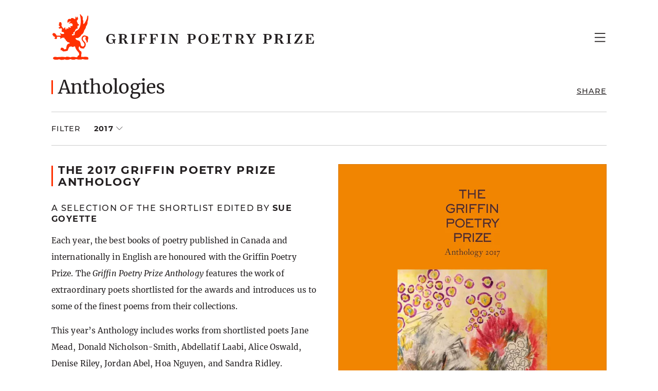

--- FILE ---
content_type: text/html; charset=UTF-8
request_url: https://griffinpoetryprize.com/anthology/2017/
body_size: 127192
content:
<!doctype html>
<html lang="en-US"  id="app"
  class=""
  x-data="page()"
  :class="{
    'menu-open': menuOpen,
    'scrolled': scrolled
  }">

<head>
  <meta charset="utf-8">
  <meta name="viewport" content="width=device-width, initial-scale=1, shrink-to-fit=no">
  <link rel="apple-touch-icon" sizes="180x180" href="https://griffinpoetryprize.com/wp-content/themes/gpp/public/images/favicon/apple-touch-icon.png">
  <link rel="icon" type="image/png" sizes="32x32" href="https://griffinpoetryprize.com/wp-content/themes/gpp/public/images/favicon/favicon-32x32.png">
  <link rel="icon" type="image/png" sizes="16x16" href="https://griffinpoetryprize.com/wp-content/themes/gpp/public/images/favicon/favicon-16x16.png">
  <link rel="manifest" href="https://griffinpoetryprize.com/wp-content/themes/gpp/public/images/favicon/site.webmanifest">
  <link rel="mask-icon" href="https://griffinpoetryprize.com/wp-content/themes/gpp/public/images/favicon/safari-pinned-tab.svg" color="#ff3000">
  <link rel="shortcut icon" href="https://griffinpoetryprize.com/wp-content/themes/gpp/public/images/favicon/favicon.ico">
  <meta name="msapplication-TileColor" content="#ff3000">
  <meta name="msapplication-config" content="https://griffinpoetryprize.com/wp-content/themes/gpp/public/images/favicon/browserconfig.xml">
  <meta name="theme-color" content="#ffffff">
  <meta name='robots' content='index, follow, max-image-preview:large, max-snippet:-1, max-video-preview:-1' />

	<!-- This site is optimized with the Yoast SEO plugin v19.13 - https://yoast.com/wordpress/plugins/seo/ -->
	<title>The 2017 Griffin Poetry Prize Anthology - Griffin Poetry Prize</title>
	<link rel="canonical" href="https://griffinpoetryprize.com/anthology/2017/" />
	<meta property="og:locale" content="en_US" />
	<meta property="og:type" content="article" />
	<meta property="og:title" content="The 2017 Griffin Poetry Prize Anthology - Griffin Poetry Prize" />
	<meta property="og:description" content="A SELECTION OF THE SHORTLIST EDITED BY&nbsp;SUE GOYETTE Each year, the best books of poetry published in Canada and internationally in English are honoured with the Griffin Poetry Prize. The&nbsp;Griffin Poetry Prize Anthology&nbsp;features the work of extraordinary poets shortlisted for the awards and introduces us to some of the finest …" />
	<meta property="og:url" content="https://griffinpoetryprize.com/anthology/2017/" />
	<meta property="og:site_name" content="Griffin Poetry Prize" />
	<meta property="article:publisher" content="https://www.facebook.com/GriffinPoetryPrize/" />
	<meta property="article:modified_time" content="2023-02-22T22:18:38+00:00" />
	<meta property="og:image" content="https://griffinpoetryprize.com/wp-content/uploads/2022/04/2017-griffin-anthology.webp" />
	<meta property="og:image:width" content="688" />
	<meta property="og:image:height" content="1024" />
	<meta property="og:image:type" content="image/webp" />
	<meta name="twitter:card" content="summary_large_image" />
	<meta name="twitter:site" content="@griffinpoetry" />
	<meta name="twitter:label1" content="Est. reading time" />
	<meta name="twitter:data1" content="1 minute" />
	<script type="application/ld+json" class="yoast-schema-graph">{"@context":"https://schema.org","@graph":[{"@type":"WebPage","@id":"https://griffinpoetryprize.com/anthology/2017/","url":"https://griffinpoetryprize.com/anthology/2017/","name":"The 2017 Griffin Poetry Prize Anthology - Griffin Poetry Prize","isPartOf":{"@id":"https://griffinpoetryprize.com/#website"},"primaryImageOfPage":{"@id":"https://griffinpoetryprize.com/anthology/2017/#primaryimage"},"image":{"@id":"https://griffinpoetryprize.com/anthology/2017/#primaryimage"},"thumbnailUrl":"https://griffinpoetryprize.com/wp-content/uploads/2022/04/2017-griffin-anthology.webp","datePublished":"2022-04-01T06:03:26+00:00","dateModified":"2023-02-22T22:18:38+00:00","breadcrumb":{"@id":"https://griffinpoetryprize.com/anthology/2017/#breadcrumb"},"inLanguage":"en-US","potentialAction":[{"@type":"ReadAction","target":["https://griffinpoetryprize.com/anthology/2017/"]}]},{"@type":"ImageObject","inLanguage":"en-US","@id":"https://griffinpoetryprize.com/anthology/2017/#primaryimage","url":"https://griffinpoetryprize.com/wp-content/uploads/2022/04/2017-griffin-anthology.webp","contentUrl":"https://griffinpoetryprize.com/wp-content/uploads/2022/04/2017-griffin-anthology.webp","width":688,"height":1024},{"@type":"BreadcrumbList","@id":"https://griffinpoetryprize.com/anthology/2017/#breadcrumb","itemListElement":[{"@type":"ListItem","position":1,"name":"Anthologies","item":"https://griffinpoetryprize.com/anthologies/"},{"@type":"ListItem","position":2,"name":"The 2017 Griffin Poetry Prize Anthology"}]},{"@type":"WebSite","@id":"https://griffinpoetryprize.com/#website","url":"https://griffinpoetryprize.com/","name":"Griffin Poetry Prize","description":"","potentialAction":[{"@type":"SearchAction","target":{"@type":"EntryPoint","urlTemplate":"https://griffinpoetryprize.com/?s={search_term_string}"},"query-input":"required name=search_term_string"}],"inLanguage":"en-US"}]}</script>
	<!-- / Yoast SEO plugin. -->


<link rel='dns-prefetch' href='//www.googletagmanager.com' />

<style>
img.wp-smiley,
img.emoji {
	display: inline !important;
	border: none !important;
	box-shadow: none !important;
	height: 1em !important;
	width: 1em !important;
	margin: 0 0.07em !important;
	vertical-align: -0.1em !important;
	background: none !important;
	padding: 0 !important;
}
</style>
	<link rel='stylesheet' id='tribe-events-pro-mini-calendar-block-styles-css'  href='https://griffinpoetryprize.com/wp-content/plugins/events-calendar-pro/src/resources/css/tribe-events-pro-mini-calendar-block.min.css?ver=5.14.5' media='all' />
<style id='global-styles-inline-css'>
body{--wp--preset--color--black: #000000;--wp--preset--color--cyan-bluish-gray: #abb8c3;--wp--preset--color--white: #ffffff;--wp--preset--color--pale-pink: #f78da7;--wp--preset--color--vivid-red: #cf2e2e;--wp--preset--color--luminous-vivid-orange: #ff6900;--wp--preset--color--luminous-vivid-amber: #fcb900;--wp--preset--color--light-green-cyan: #7bdcb5;--wp--preset--color--vivid-green-cyan: #00d084;--wp--preset--color--pale-cyan-blue: #8ed1fc;--wp--preset--color--vivid-cyan-blue: #0693e3;--wp--preset--color--vivid-purple: #9b51e0;--wp--preset--gradient--vivid-cyan-blue-to-vivid-purple: linear-gradient(135deg,rgba(6,147,227,1) 0%,rgb(155,81,224) 100%);--wp--preset--gradient--light-green-cyan-to-vivid-green-cyan: linear-gradient(135deg,rgb(122,220,180) 0%,rgb(0,208,130) 100%);--wp--preset--gradient--luminous-vivid-amber-to-luminous-vivid-orange: linear-gradient(135deg,rgba(252,185,0,1) 0%,rgba(255,105,0,1) 100%);--wp--preset--gradient--luminous-vivid-orange-to-vivid-red: linear-gradient(135deg,rgba(255,105,0,1) 0%,rgb(207,46,46) 100%);--wp--preset--gradient--very-light-gray-to-cyan-bluish-gray: linear-gradient(135deg,rgb(238,238,238) 0%,rgb(169,184,195) 100%);--wp--preset--gradient--cool-to-warm-spectrum: linear-gradient(135deg,rgb(74,234,220) 0%,rgb(151,120,209) 20%,rgb(207,42,186) 40%,rgb(238,44,130) 60%,rgb(251,105,98) 80%,rgb(254,248,76) 100%);--wp--preset--gradient--blush-light-purple: linear-gradient(135deg,rgb(255,206,236) 0%,rgb(152,150,240) 100%);--wp--preset--gradient--blush-bordeaux: linear-gradient(135deg,rgb(254,205,165) 0%,rgb(254,45,45) 50%,rgb(107,0,62) 100%);--wp--preset--gradient--luminous-dusk: linear-gradient(135deg,rgb(255,203,112) 0%,rgb(199,81,192) 50%,rgb(65,88,208) 100%);--wp--preset--gradient--pale-ocean: linear-gradient(135deg,rgb(255,245,203) 0%,rgb(182,227,212) 50%,rgb(51,167,181) 100%);--wp--preset--gradient--electric-grass: linear-gradient(135deg,rgb(202,248,128) 0%,rgb(113,206,126) 100%);--wp--preset--gradient--midnight: linear-gradient(135deg,rgb(2,3,129) 0%,rgb(40,116,252) 100%);--wp--preset--duotone--dark-grayscale: url('#wp-duotone-dark-grayscale');--wp--preset--duotone--grayscale: url('#wp-duotone-grayscale');--wp--preset--duotone--purple-yellow: url('#wp-duotone-purple-yellow');--wp--preset--duotone--blue-red: url('#wp-duotone-blue-red');--wp--preset--duotone--midnight: url('#wp-duotone-midnight');--wp--preset--duotone--magenta-yellow: url('#wp-duotone-magenta-yellow');--wp--preset--duotone--purple-green: url('#wp-duotone-purple-green');--wp--preset--duotone--blue-orange: url('#wp-duotone-blue-orange');--wp--preset--font-size--small: 13px;--wp--preset--font-size--medium: 20px;--wp--preset--font-size--large: 36px;--wp--preset--font-size--x-large: 42px;--wp--preset--font-size--20: 18px;--wp--preset--font-size--17: 15.3px;--wp--preset--font-size--40: 36px;--wp--preset--font-size--24: 21.6px;--wp--preset--font-size--18: 16.2px;--wp--preset--font-size--16: 14.4px;}.has-black-color{color: var(--wp--preset--color--black) !important;}.has-cyan-bluish-gray-color{color: var(--wp--preset--color--cyan-bluish-gray) !important;}.has-white-color{color: var(--wp--preset--color--white) !important;}.has-pale-pink-color{color: var(--wp--preset--color--pale-pink) !important;}.has-vivid-red-color{color: var(--wp--preset--color--vivid-red) !important;}.has-luminous-vivid-orange-color{color: var(--wp--preset--color--luminous-vivid-orange) !important;}.has-luminous-vivid-amber-color{color: var(--wp--preset--color--luminous-vivid-amber) !important;}.has-light-green-cyan-color{color: var(--wp--preset--color--light-green-cyan) !important;}.has-vivid-green-cyan-color{color: var(--wp--preset--color--vivid-green-cyan) !important;}.has-pale-cyan-blue-color{color: var(--wp--preset--color--pale-cyan-blue) !important;}.has-vivid-cyan-blue-color{color: var(--wp--preset--color--vivid-cyan-blue) !important;}.has-vivid-purple-color{color: var(--wp--preset--color--vivid-purple) !important;}.has-black-background-color{background-color: var(--wp--preset--color--black) !important;}.has-cyan-bluish-gray-background-color{background-color: var(--wp--preset--color--cyan-bluish-gray) !important;}.has-white-background-color{background-color: var(--wp--preset--color--white) !important;}.has-pale-pink-background-color{background-color: var(--wp--preset--color--pale-pink) !important;}.has-vivid-red-background-color{background-color: var(--wp--preset--color--vivid-red) !important;}.has-luminous-vivid-orange-background-color{background-color: var(--wp--preset--color--luminous-vivid-orange) !important;}.has-luminous-vivid-amber-background-color{background-color: var(--wp--preset--color--luminous-vivid-amber) !important;}.has-light-green-cyan-background-color{background-color: var(--wp--preset--color--light-green-cyan) !important;}.has-vivid-green-cyan-background-color{background-color: var(--wp--preset--color--vivid-green-cyan) !important;}.has-pale-cyan-blue-background-color{background-color: var(--wp--preset--color--pale-cyan-blue) !important;}.has-vivid-cyan-blue-background-color{background-color: var(--wp--preset--color--vivid-cyan-blue) !important;}.has-vivid-purple-background-color{background-color: var(--wp--preset--color--vivid-purple) !important;}.has-black-border-color{border-color: var(--wp--preset--color--black) !important;}.has-cyan-bluish-gray-border-color{border-color: var(--wp--preset--color--cyan-bluish-gray) !important;}.has-white-border-color{border-color: var(--wp--preset--color--white) !important;}.has-pale-pink-border-color{border-color: var(--wp--preset--color--pale-pink) !important;}.has-vivid-red-border-color{border-color: var(--wp--preset--color--vivid-red) !important;}.has-luminous-vivid-orange-border-color{border-color: var(--wp--preset--color--luminous-vivid-orange) !important;}.has-luminous-vivid-amber-border-color{border-color: var(--wp--preset--color--luminous-vivid-amber) !important;}.has-light-green-cyan-border-color{border-color: var(--wp--preset--color--light-green-cyan) !important;}.has-vivid-green-cyan-border-color{border-color: var(--wp--preset--color--vivid-green-cyan) !important;}.has-pale-cyan-blue-border-color{border-color: var(--wp--preset--color--pale-cyan-blue) !important;}.has-vivid-cyan-blue-border-color{border-color: var(--wp--preset--color--vivid-cyan-blue) !important;}.has-vivid-purple-border-color{border-color: var(--wp--preset--color--vivid-purple) !important;}.has-vivid-cyan-blue-to-vivid-purple-gradient-background{background: var(--wp--preset--gradient--vivid-cyan-blue-to-vivid-purple) !important;}.has-light-green-cyan-to-vivid-green-cyan-gradient-background{background: var(--wp--preset--gradient--light-green-cyan-to-vivid-green-cyan) !important;}.has-luminous-vivid-amber-to-luminous-vivid-orange-gradient-background{background: var(--wp--preset--gradient--luminous-vivid-amber-to-luminous-vivid-orange) !important;}.has-luminous-vivid-orange-to-vivid-red-gradient-background{background: var(--wp--preset--gradient--luminous-vivid-orange-to-vivid-red) !important;}.has-very-light-gray-to-cyan-bluish-gray-gradient-background{background: var(--wp--preset--gradient--very-light-gray-to-cyan-bluish-gray) !important;}.has-cool-to-warm-spectrum-gradient-background{background: var(--wp--preset--gradient--cool-to-warm-spectrum) !important;}.has-blush-light-purple-gradient-background{background: var(--wp--preset--gradient--blush-light-purple) !important;}.has-blush-bordeaux-gradient-background{background: var(--wp--preset--gradient--blush-bordeaux) !important;}.has-luminous-dusk-gradient-background{background: var(--wp--preset--gradient--luminous-dusk) !important;}.has-pale-ocean-gradient-background{background: var(--wp--preset--gradient--pale-ocean) !important;}.has-electric-grass-gradient-background{background: var(--wp--preset--gradient--electric-grass) !important;}.has-midnight-gradient-background{background: var(--wp--preset--gradient--midnight) !important;}.has-small-font-size{font-size: var(--wp--preset--font-size--small) !important;}.has-medium-font-size{font-size: var(--wp--preset--font-size--medium) !important;}.has-large-font-size{font-size: var(--wp--preset--font-size--large) !important;}.has-x-large-font-size{font-size: var(--wp--preset--font-size--x-large) !important;}
</style>
<link rel='stylesheet' id='app/0-css'  href='https://griffinpoetryprize.com/wp-content/themes/gpp/public/app.21232e.css' media='all' />

<!-- Google tag (gtag.js) snippet added by Site Kit -->
<!-- Google Analytics snippet added by Site Kit -->
<script data-rocketlazyloadscript='https://www.googletagmanager.com/gtag/js?id=G-GZ8YM2PHSW'  id='google_gtagjs-js' async></script>
<script data-rocketlazyloadscript='[data-uri]' id='google_gtagjs-js-after'></script>
<link rel="https://api.w.org/" href="https://griffinpoetryprize.com/wp-json/" /><link rel="alternate" type="application/json" href="https://griffinpoetryprize.com/wp-json/wp/v2/anthology/54108" /><link rel="EditURI" type="application/rsd+xml" title="RSD" href="https://griffinpoetryprize.com/xmlrpc.php?rsd" />
<link rel="wlwmanifest" type="application/wlwmanifest+xml" href="https://griffinpoetryprize.com/wp-includes/wlwmanifest.xml" /> 
<meta name="generator" content="WordPress 5.9.12" />
<link rel='shortlink' href='https://griffinpoetryprize.com/?p=54108' />
<link rel="alternate" type="application/json+oembed" href="https://griffinpoetryprize.com/wp-json/oembed/1.0/embed?url=https%3A%2F%2Fgriffinpoetryprize.com%2Fanthology%2F2017%2F" />
<link rel="alternate" type="text/xml+oembed" href="https://griffinpoetryprize.com/wp-json/oembed/1.0/embed?url=https%3A%2F%2Fgriffinpoetryprize.com%2Fanthology%2F2017%2F&#038;format=xml" />
<meta name="cdp-version" content="1.5.0" /><meta name="generator" content="Site Kit by Google 1.168.0" /><meta name="tec-api-version" content="v1"><meta name="tec-api-origin" content="https://griffinpoetryprize.com"><link rel="alternate" href="https://griffinpoetryprize.com/wp-json/tribe/events/v1/" /><meta name="google-site-verification" content="KSw0Wm0mBTPs2ds69Vdi_cm4-kj8QVUkIRSatEslOQs"><noscript><style id="rocket-lazyload-nojs-css">.rll-youtube-player, [data-lazy-src]{display:none !important;}</style></noscript></head>

<body class="anthology-template-default single single-anthology postid-54108 wp-embed-responsive base flex flex-col min-h-full tribe-no-js 2017">
  <svg xmlns="http://www.w3.org/2000/svg" viewBox="0 0 0 0" width="0" height="0" focusable="false" role="none" style="visibility: hidden; position: absolute; left: -9999px; overflow: hidden;" ><defs><filter id="wp-duotone-dark-grayscale"><feColorMatrix color-interpolation-filters="sRGB" type="matrix" values=" .299 .587 .114 0 0 .299 .587 .114 0 0 .299 .587 .114 0 0 .299 .587 .114 0 0 " /><feComponentTransfer color-interpolation-filters="sRGB" ><feFuncR type="table" tableValues="0 0.49803921568627" /><feFuncG type="table" tableValues="0 0.49803921568627" /><feFuncB type="table" tableValues="0 0.49803921568627" /><feFuncA type="table" tableValues="1 1" /></feComponentTransfer><feComposite in2="SourceGraphic" operator="in" /></filter></defs></svg><svg xmlns="http://www.w3.org/2000/svg" viewBox="0 0 0 0" width="0" height="0" focusable="false" role="none" style="visibility: hidden; position: absolute; left: -9999px; overflow: hidden;" ><defs><filter id="wp-duotone-grayscale"><feColorMatrix color-interpolation-filters="sRGB" type="matrix" values=" .299 .587 .114 0 0 .299 .587 .114 0 0 .299 .587 .114 0 0 .299 .587 .114 0 0 " /><feComponentTransfer color-interpolation-filters="sRGB" ><feFuncR type="table" tableValues="0 1" /><feFuncG type="table" tableValues="0 1" /><feFuncB type="table" tableValues="0 1" /><feFuncA type="table" tableValues="1 1" /></feComponentTransfer><feComposite in2="SourceGraphic" operator="in" /></filter></defs></svg><svg xmlns="http://www.w3.org/2000/svg" viewBox="0 0 0 0" width="0" height="0" focusable="false" role="none" style="visibility: hidden; position: absolute; left: -9999px; overflow: hidden;" ><defs><filter id="wp-duotone-purple-yellow"><feColorMatrix color-interpolation-filters="sRGB" type="matrix" values=" .299 .587 .114 0 0 .299 .587 .114 0 0 .299 .587 .114 0 0 .299 .587 .114 0 0 " /><feComponentTransfer color-interpolation-filters="sRGB" ><feFuncR type="table" tableValues="0.54901960784314 0.98823529411765" /><feFuncG type="table" tableValues="0 1" /><feFuncB type="table" tableValues="0.71764705882353 0.25490196078431" /><feFuncA type="table" tableValues="1 1" /></feComponentTransfer><feComposite in2="SourceGraphic" operator="in" /></filter></defs></svg><svg xmlns="http://www.w3.org/2000/svg" viewBox="0 0 0 0" width="0" height="0" focusable="false" role="none" style="visibility: hidden; position: absolute; left: -9999px; overflow: hidden;" ><defs><filter id="wp-duotone-blue-red"><feColorMatrix color-interpolation-filters="sRGB" type="matrix" values=" .299 .587 .114 0 0 .299 .587 .114 0 0 .299 .587 .114 0 0 .299 .587 .114 0 0 " /><feComponentTransfer color-interpolation-filters="sRGB" ><feFuncR type="table" tableValues="0 1" /><feFuncG type="table" tableValues="0 0.27843137254902" /><feFuncB type="table" tableValues="0.5921568627451 0.27843137254902" /><feFuncA type="table" tableValues="1 1" /></feComponentTransfer><feComposite in2="SourceGraphic" operator="in" /></filter></defs></svg><svg xmlns="http://www.w3.org/2000/svg" viewBox="0 0 0 0" width="0" height="0" focusable="false" role="none" style="visibility: hidden; position: absolute; left: -9999px; overflow: hidden;" ><defs><filter id="wp-duotone-midnight"><feColorMatrix color-interpolation-filters="sRGB" type="matrix" values=" .299 .587 .114 0 0 .299 .587 .114 0 0 .299 .587 .114 0 0 .299 .587 .114 0 0 " /><feComponentTransfer color-interpolation-filters="sRGB" ><feFuncR type="table" tableValues="0 0" /><feFuncG type="table" tableValues="0 0.64705882352941" /><feFuncB type="table" tableValues="0 1" /><feFuncA type="table" tableValues="1 1" /></feComponentTransfer><feComposite in2="SourceGraphic" operator="in" /></filter></defs></svg><svg xmlns="http://www.w3.org/2000/svg" viewBox="0 0 0 0" width="0" height="0" focusable="false" role="none" style="visibility: hidden; position: absolute; left: -9999px; overflow: hidden;" ><defs><filter id="wp-duotone-magenta-yellow"><feColorMatrix color-interpolation-filters="sRGB" type="matrix" values=" .299 .587 .114 0 0 .299 .587 .114 0 0 .299 .587 .114 0 0 .299 .587 .114 0 0 " /><feComponentTransfer color-interpolation-filters="sRGB" ><feFuncR type="table" tableValues="0.78039215686275 1" /><feFuncG type="table" tableValues="0 0.94901960784314" /><feFuncB type="table" tableValues="0.35294117647059 0.47058823529412" /><feFuncA type="table" tableValues="1 1" /></feComponentTransfer><feComposite in2="SourceGraphic" operator="in" /></filter></defs></svg><svg xmlns="http://www.w3.org/2000/svg" viewBox="0 0 0 0" width="0" height="0" focusable="false" role="none" style="visibility: hidden; position: absolute; left: -9999px; overflow: hidden;" ><defs><filter id="wp-duotone-purple-green"><feColorMatrix color-interpolation-filters="sRGB" type="matrix" values=" .299 .587 .114 0 0 .299 .587 .114 0 0 .299 .587 .114 0 0 .299 .587 .114 0 0 " /><feComponentTransfer color-interpolation-filters="sRGB" ><feFuncR type="table" tableValues="0.65098039215686 0.40392156862745" /><feFuncG type="table" tableValues="0 1" /><feFuncB type="table" tableValues="0.44705882352941 0.4" /><feFuncA type="table" tableValues="1 1" /></feComponentTransfer><feComposite in2="SourceGraphic" operator="in" /></filter></defs></svg><svg xmlns="http://www.w3.org/2000/svg" viewBox="0 0 0 0" width="0" height="0" focusable="false" role="none" style="visibility: hidden; position: absolute; left: -9999px; overflow: hidden;" ><defs><filter id="wp-duotone-blue-orange"><feColorMatrix color-interpolation-filters="sRGB" type="matrix" values=" .299 .587 .114 0 0 .299 .587 .114 0 0 .299 .587 .114 0 0 .299 .587 .114 0 0 " /><feComponentTransfer color-interpolation-filters="sRGB" ><feFuncR type="table" tableValues="0.098039215686275 1" /><feFuncG type="table" tableValues="0 0.66274509803922" /><feFuncB type="table" tableValues="0.84705882352941 0.41960784313725" /><feFuncA type="table" tableValues="1 1" /></feComponentTransfer><feComposite in2="SourceGraphic" operator="in" /></filter></defs></svg>  
  <a class="sr-only focus:not-sr-only" href="#main">
  Skip to content
</a>

<div class="mb-0 flex-grow-0">
  <header class="banner">
    <div class="container flex h-[6.9rem] md:h-[16.2rem] bg-white z-10">
  
  <a class="logo no-hover flex items-center" href="https://griffinpoetryprize.com/">
    <span class="sr-only">Griffin Poetry Prize</span>
    <svg aria-label="Griffin Poetry Prize" width="520" height="90" viewBox="0 0 520 90" fill="none" xmlns="http://www.w3.org/2000/svg">
<!--        ^^^ Extended the width by ... ^^^ ... 10 pixels to the right from original logo SVG -->
<!-- Also wrapped text with <g fill="currentColor"> below, and got rid of black fills. -->
<path d="M37.2082 15.2964C35.0562 14.08 32.6236 15.1092 30.8459 17.6354C30.8459 17.6354 28.6939 13.238 31.9686 10.431C33.7463 8.93403 36.179 10.1504 36.834 10.0568C37.4889 9.96323 35.9919 8.27908 39.2666 7.90482C40.7636 7.7177 43.8512 9.68253 44.319 10.1504C44.7869 10.6182 45.0676 10.1504 45.2547 9.7761C45.4418 9.40184 46.1903 6.87563 45.2547 5.28504C45.2547 5.28504 47.0324 5.75286 47.5938 7.53057C48.1552 7.15632 49.0908 6.78206 48.5294 5.00435C49.6522 5.56573 51.7106 7.99839 50.3071 10.9924C49.465 12.7701 48.4358 12.7701 48.2487 13.6122C48.9972 14.6414 49.8393 18.1033 50.2136 18.8518C50.5878 19.6003 53.114 20.5359 53.3012 22.2201C53.3012 22.2201 50.2136 22.4072 49.9329 23.3428C49.6522 24.4656 49.8393 26.9918 49.7457 29.0502C48.9037 28.676 47.6873 28.7695 47.2195 28.9567C46.7517 29.1438 44.4126 33.167 44.0384 34.9447C44.0384 34.9447 41.98 34.9447 41.6993 36.2546C41.4186 37.5645 42.0735 39.4358 41.8864 40.1843C41.4186 39.9036 39.9216 38.6873 39.6409 38.968C39.3602 39.2487 38.7052 40.7457 39.0795 41.5878C39.2666 41.962 43.6641 41.4006 44.0384 40.7457C44.4126 40.0907 43.8512 36.816 44.8804 35.319C45.9096 33.7284 47.3131 32.8863 48.3423 32.3249C49.465 31.7636 55.0789 29.518 55.9209 17.5419C56.6694 7.24988 54.3304 3.13308 54.6111 0.88755C54.7046 0.232604 56.763 1.44893 57.1373 3.03951C58.3536 4.25584 59.8506 4.81722 59.9442 7.34344C60.0377 9.86966 60.1313 10.6182 60.0377 11.6474C60.5056 12.583 61.2541 12.7701 61.1605 14.08C61.0669 15.3899 60.8798 19.0389 61.2541 19.4132C62.0961 21.6587 67.6164 10.9924 68.0842 8.65334C68.552 6.31424 68.4585 5.28504 68.8327 4.53653C69.207 3.88159 69.3941 2.85239 70.2362 3.22664C71.0783 3.6009 71.0783 11.3667 69.3005 14.9221C69.3005 14.9221 69.9555 20.0681 66.2129 24.372C66.1194 26.9918 64.8095 29.3309 62.8447 31.9507C62.0026 35.5997 60.3184 39.4358 57.1373 40.5585C56.5759 42.9912 54.8917 44.114 53.0205 45.611C51.0556 47.108 48.623 47.0144 47.2195 46.7338C47.2195 46.7338 45.9096 47.108 45.8161 47.8565C45.7225 48.605 48.3423 51.2248 50.6814 51.5055C53.114 51.7862 55.6403 53.5639 56.1081 60.2069C56.2016 61.6104 58.0729 63.5752 60.0377 63.4816C62.0961 63.3881 63.8739 61.3297 63.2189 58.4292C62.564 55.5287 57.9793 52.5347 57.6987 48.6986C57.5115 45.611 59.9442 41.0264 64.4352 41.962C66.2129 42.3363 67.1486 42.9912 67.1486 42.9912C67.1486 42.9912 70.3297 43.0848 70.6104 45.611C70.8911 48.1372 70.2362 49.7278 69.9555 50.4763C70.2362 51.8798 70.704 56.1837 66.8679 55.8094C66.8679 55.8094 68.4585 54.406 67.055 52.4411C65.6516 50.4763 64.3417 48.7922 65.9323 45.1432C65.9323 45.1432 65.0902 43.8333 63.3125 44.114C61.5348 44.3947 59.5699 46.0788 59.9442 48.8857C60.3184 51.6926 63.7803 53.6575 65.0902 56.1837C66.2129 58.3356 66.2129 64.3237 62.564 65.9143C62.564 65.9143 63.1253 66.5692 62.8447 66.9435C62.564 67.3178 60.412 67.5049 59.8506 67.0371C59.3828 67.5984 57.7922 67.4113 56.9501 66.3821C56.2016 68.2534 53.9561 64.1366 53.8625 63.201C53.8625 63.201 53.114 63.201 52.7398 63.8559C52.3655 64.5108 50.3071 67.9727 55.266 72.0895C56.763 73.3994 56.8566 72.1831 57.2308 73.7737C57.6051 75.3642 57.6986 77.984 56.8566 79.481C57.0437 81.1652 57.0437 82.6622 56.5759 83.5043C57.9793 83.6914 60.7863 83.0365 61.7219 83.785C63.1253 82.9429 69.1134 83.4107 70.0491 84.2528C70.9847 85.0949 71.4525 88.3696 69.9555 88.6503C68.4585 88.931 63.3125 88.8374 61.7219 88.276C59.8506 87.7146 57.9793 88.1825 57.8858 88.5567C57.7922 88.931 51.1492 89.0245 50.2136 88.5567C49.2779 88.0889 46.2839 87.5275 44.974 88.5567C43.6641 89.5859 37.3953 89.0245 36.834 87.9953C35.8983 88.1825 34.9627 87.8082 33.9335 88.5567C32.9043 89.3052 26.5419 89.4923 25.7934 88.6503C25.0449 87.8082 24.6707 88.0889 24.1093 88.5567C23.5479 89.0245 17.8405 89.9602 16.2499 89.0245C14.6594 88.1825 15.0336 88.3696 13.6302 88.3696C12.2267 88.3696 12.1331 88.931 10.5426 89.0245C8.95198 89.1181 2.02827 89.5859 2.21539 86.0305C2.40252 82.4751 8.57772 83.5978 10.6361 84.0657C13.0688 83.6914 21.1153 83.4107 23.4543 83.6914C25.7934 83.9721 25.6999 84.2528 26.9162 83.9721C28.3197 82.4751 34.5884 83.785 35.4305 84.2528C35.4305 84.2528 37.2082 84.2528 37.5825 83.9721C39.173 83.0365 42.9156 83.3171 46.1903 84.0657C47.4066 84.3463 49.2779 84.2528 49.6522 83.785C49.5586 82.0073 51.617 80.6038 52.5526 80.4167C53.4883 80.2295 52.9269 77.2355 52.7398 76.487C52.0848 74.0543 46.5646 70.4989 45.2547 64.043C44.974 63.5752 44.5997 63.0138 43.7577 63.1074C42.9156 63.201 42.1671 64.043 41.5121 64.2302C40.8572 64.4173 39.6409 64.4173 39.173 63.7623C38.7052 63.1074 34.5884 63.3881 33.9335 64.1366C33.2785 64.8851 31.5944 68.2534 31.033 70.7796C29.9102 72.6509 23.4543 72.838 22.4251 72.9316C21.5831 73.0251 20.741 71.9959 19.8054 71.4346C19.5247 71.2474 18.8697 70.3118 17.9341 70.4054C17.4663 70.4989 16.9049 70.686 16.9049 70.686C16.9049 70.686 16.5306 66.4757 18.3083 65.8207C19.9925 64.8851 23.2672 66.7564 24.0157 68.9083C24.8578 69.189 27.6647 68.2534 27.8518 67.692C28.039 67.1306 27.6647 57.5871 34.2142 57.4936C34.2142 57.4936 35.2434 56.7451 34.3077 56.0901C33.3721 55.5287 30.0038 54.3124 29.2553 54.406C29.2553 53.6575 29.7231 53.5639 29.4424 53.1896C29.1617 52.8154 27.7583 52.0669 27.0098 51.8798C26.7291 51.5055 27.1969 51.0377 26.8226 50.3827C26.6355 50.0085 25.2321 48.4179 24.2029 48.4179C24.4835 47.763 25.0449 47.6694 24.6707 47.0144C24.2964 46.4531 20.2732 45.1432 17.1856 48.1372C16.7178 48.5115 16.2499 48.2308 16.2499 48.2308C16.2499 48.2308 15.8757 45.7981 16.4371 45.0496C14.9401 44.3947 10.449 44.2075 9.51336 44.6754C9.88761 46.8273 10.449 48.3243 8.3906 48.7922C6.33219 49.1664 4.92874 47.9501 4.74161 46.8273C5.58369 46.7338 6.51932 46.3595 6.23863 45.2367C5.95794 44.2075 3.71241 44.114 3.43172 44.3947C3.24459 43.5526 3.43172 43.0848 3.71241 42.8976C2.77677 42.8041 2.21539 42.8976 1.9347 42.6169C1.65401 42.3363 2.40252 40.8392 2.40252 40.8392L0.999065 41.3071C0.999065 41.3071 0.624811 37.2838 3.80598 37.1903C6.89358 37.0967 9.13911 42.1491 9.13911 42.1491C9.13911 42.1491 16.1564 42.6169 17.1856 41.962C17.9341 41.4942 17.4663 40.7457 16.9985 40.3714C16.0628 39.6229 15.6886 37.0031 15.6886 37.0031C15.6886 37.0031 17.6534 38.6873 18.9633 38.7808C20.2732 38.8744 24.2029 39.9036 23.6415 37.0967C23.0801 34.2898 18.9633 35.0383 18.9633 35.0383C18.9633 35.0383 19.0569 33.0735 19.5247 32.6992C18.7762 32.0443 18.589 31.1086 18.589 31.1086L20.1796 29.9859L17.8405 27.5532C17.8405 27.5532 14.5658 30.6408 12.7881 26.524C14.6594 26.0562 15.7821 25.4948 15.595 24.6527C15.4079 23.9042 13.6302 22.4072 13.0688 22.6879C13.0688 22.6879 13.5366 21.5651 14.2851 21.4716C13.8173 20.5359 12.9752 20.1617 12.9752 20.1617C12.9752 20.1617 14.098 19.226 14.5658 19.3196C15.0336 19.4132 13.7237 17.729 13.443 17.729C13.1623 17.729 15.4079 15.577 16.9985 16.0449C18.6826 16.5127 19.4311 20.2552 18.4955 23.0621C18.4955 23.0621 22.1445 28.7695 22.6123 28.7695C23.0801 28.7695 24.9514 26.0562 25.7934 25.7755C25.7934 26.8983 26.4484 31.0151 27.4776 30.9215C27.9454 30.3601 28.2261 29.518 28.039 28.3953C28.039 28.3953 31.4073 28.5824 32.3429 28.5824C32.3429 27.6468 31.8751 26.0562 31.033 25.9626C31.033 25.9626 33.8399 25.4948 35.2434 26.8047C36.0854 26.8047 37.1146 26.1497 37.1146 25.9626C37.1146 25.7755 35.8048 23.9042 35.1498 23.9978C36.179 23.3428 38.7052 23.9042 39.3602 23.8107C40.0151 23.7171 40.5765 21.5651 40.2958 20.5359C39.3602 17.5419 36.6468 18.1033 32.7172 18.7582C34.1206 15.8577 37.2082 15.2964 37.2082 15.2964Z" fill="#FF3000"/>
<g fill="currentColor">
<path d="M120.293 55.5287C118.983 57.0258 117.112 58.1485 114.679 58.1485C109.065 58.1485 105.603 53.751 105.603 48.5115C105.603 43.5526 109.439 38.8744 115.053 38.8744C117.579 38.8744 118.983 39.6229 120.012 40.465L120.667 39.1551H121.416L122.07 45.611L121.322 45.7981C118.983 41.7749 117.579 40.5586 115.053 40.5586C111.872 40.5586 109.907 42.1491 109.907 48.8857C109.907 55.0609 111.872 56.7451 115.427 56.7451C116.737 56.7451 117.767 56.3708 118.702 55.7159V50.9441L116.27 50.2892V49.3535H124.503V50.2892L122.538 50.9441V58.055H121.603L120.293 55.5287Z"/>
<path d="M142.093 57.0258C139.754 50.1956 139.66 49.5407 137.041 49.5407H135.731V56.2773L138.163 56.9322V57.8678H129.181V56.9322L131.614 56.2773V40.6521L129.181 39.9972V39.0615H138.257C142.561 39.0615 145.649 40.8392 145.649 44.3011C145.649 47.108 143.309 48.5115 140.128 49.0729V49.1664C142.093 49.4471 143.403 50.1956 144.432 52.4411L146.397 56.3708L148.175 57.0258V57.9614H143.59C142.654 57.9614 142.28 57.6807 142.093 57.0258ZM135.731 48.1372H137.508C140.783 48.1372 141.625 47.3887 141.625 44.3011C141.625 41.1199 140.783 40.5586 137.976 40.5586H135.731V48.1372Z"/>
<path d="M153.227 56.9322L155.847 56.2773V40.6521L153.227 39.9972V39.0615H162.49V39.9972L159.87 40.6521V56.2773L162.49 56.9322V57.8678H153.227V56.9322Z"/>
<path d="M178.115 49.3535L174.747 49.1664V56.3708L177.273 57.0258V57.9614H168.197V57.0258L170.63 56.3708V40.6521L168.197 39.9972V39.0615H183.822L184.384 45.5174L183.729 45.611L180.454 40.5586L174.56 40.0907V47.9501L177.928 47.6694L179.051 44.6754H179.893V52.0669H179.051L178.115 49.3535Z"/>
<path d="M199.822 49.3535L196.454 49.1664V56.3708L198.98 57.0258V57.9614H189.904V57.0258L192.337 56.3708V40.6521L189.904 39.9972V39.0615H205.529L206.091 45.5174L205.436 45.611L202.161 40.5586L196.266 40.0907V47.9501L199.635 47.6694L200.758 44.6754H201.6V52.0669H200.758L199.822 49.3535Z"/>
<path d="M211.611 56.9322L214.231 56.2773V40.6521L211.611 39.9972V39.0615H220.874V39.9972L218.254 40.6521V56.2773L220.874 56.9322V57.8678H211.611V56.9322Z"/>
<path d="M230.324 41.6813L231.259 56.3708L233.879 57.0258V57.9614H226.675V57.0258L229.107 56.3708V40.6521L226.675 39.9972V39.0615H233.318L242.861 52.254L242.113 40.6521L239.493 39.9972V39.0615H246.417V39.9972L244.265 40.6521V58.1485H242.581L230.324 41.6813Z"/>
<path d="M263.071 56.9322L265.504 56.2773V40.6521L263.071 39.9972V39.0615H272.24C276.731 39.0615 279.819 41.1199 279.819 44.7689C279.819 48.3243 277.199 50.5699 273.363 50.5699C272.614 50.5699 271.679 50.4763 270.837 50.2892L269.527 50.0085V56.2773L272.053 56.9322V57.8678H263.071V56.9322V56.9322ZM269.527 48.8857L271.398 48.9793C271.772 48.9793 272.147 49.0729 272.521 49.0729C275.234 49.0729 275.608 47.9501 275.608 44.7689C275.608 41.2135 274.766 40.5586 271.866 40.5586H269.527V48.8857Z"/>
<path d="M284.965 48.605C284.965 43.5526 289.175 38.8744 294.695 38.8744C300.216 38.8744 304.426 43.5526 304.426 48.605C304.426 53.6575 300.309 58.1485 294.695 58.1485C289.082 58.1485 284.965 53.5639 284.965 48.605ZM300.122 48.605C300.122 42.1491 298.344 40.465 294.789 40.465C291.14 40.465 289.362 42.2427 289.362 48.605C289.362 54.7802 291.234 56.6515 294.789 56.6515C298.157 56.6515 300.122 54.7802 300.122 48.605Z"/>
<path d="M309.666 56.9322L312.098 56.2773V40.6521L309.666 39.9972V39.0615H325.01L325.571 44.8625L324.917 44.956L321.922 40.5586L316.122 40.0907V47.6694L319.209 47.4823L320.332 44.6754H321.174V51.7862H320.332L319.209 49.1664L316.122 48.9793V56.9322L322.858 56.5579L326.039 51.3184L326.788 51.4119L326.039 58.055H309.572V56.9322H309.666Z"/>
<path d="M336.425 56.9322L339.232 56.2773V40.0907L336.144 40.5586L333.15 46.1724L332.402 45.9852L332.776 39.0615H349.524L349.898 45.9852L349.15 46.1724L346.249 40.5586L343.161 40.0907V56.3708L345.968 57.0258V57.9614H336.238V56.9322H336.425Z"/>
<path d="M368.985 57.0258C366.646 50.1956 366.552 49.5407 363.933 49.5407H362.529V56.2773L364.962 56.9322V57.8678H356.073V56.9322L358.506 56.2773V40.6521L356.073 39.9972V39.0615H365.149C369.453 39.0615 372.54 40.8392 372.54 44.3011C372.54 47.108 370.201 48.5115 367.02 49.0729V49.1664C368.985 49.4471 370.295 50.1956 371.324 52.4411L373.289 56.3708L375.067 57.0258V57.9614H370.482C369.546 57.9614 369.172 57.6807 368.985 57.0258ZM362.623 48.1372H364.4C367.675 48.1372 368.517 47.3887 368.517 44.3011C368.517 41.1199 367.675 40.5586 364.868 40.5586H362.716V48.1372H362.623Z"/>
<path d="M382.832 56.9322L385.452 56.2773V50.1956L379.464 40.6521L377.499 39.9036V38.968H386.294V39.9036L383.955 40.6521L388.633 48.6986L392.844 40.6521L390.411 39.9972V39.0615H397.241V39.9972L395.089 40.6521L389.569 49.8214V56.2773L392.189 56.9322V57.8678H382.832V56.9322Z"/>
<path d="M410.808 56.9322L413.241 56.2773V40.6521L410.808 39.9972V39.0615H419.977C424.468 39.0615 427.556 41.1199 427.556 44.7689C427.556 48.3243 424.936 50.5699 421.1 50.5699C420.351 50.5699 419.416 50.4763 418.574 50.2892L417.264 50.0085V56.2773L419.79 56.9322V57.8678H410.808V56.9322ZM417.264 48.8857L419.135 48.9793C419.509 48.9793 419.884 49.0729 420.258 49.0729C422.971 49.0729 423.346 47.9501 423.346 44.7689C423.346 41.2135 422.503 40.5586 419.603 40.5586H417.357V48.8857H417.264Z"/>
<path d="M445.146 57.0258C442.807 50.1956 442.713 49.5407 440.093 49.5407H438.69V56.2773L441.123 56.9322V57.8678H432.234V56.9322L434.667 56.2773V40.6521L432.234 39.9972V39.0615H441.31C445.614 39.0615 448.701 40.8392 448.701 44.3011C448.701 47.108 446.362 48.5115 443.181 49.0729V49.1664C445.146 49.4471 446.456 50.1956 447.485 52.4411L449.45 56.3708L451.227 57.0258V57.9614H446.643C445.707 57.9614 445.333 57.6807 445.146 57.0258ZM438.783 48.1372H440.561C443.836 48.1372 444.678 47.3887 444.678 44.3011C444.678 41.1199 443.836 40.5586 441.029 40.5586H438.877V48.1372H438.783Z"/>
<path d="M456.28 56.9322L458.9 56.2773V40.6521L456.28 39.9972V39.0615H465.543V39.9972L462.923 40.6521V56.2773L465.543 56.9322V57.8678H456.28V56.9322Z"/>
<path d="M471.157 56.9322L482.758 40.0907L476.022 40.6521L473.121 44.956L472.466 44.7689L473.028 39.0615H487.437V39.9036L475.835 56.9322L483.226 56.3708L486.501 51.1313L487.25 51.3184L486.501 57.8678H471.25V56.9322H471.157Z"/>
<path d="M492.863 56.9322L495.296 56.2773V40.6521L492.863 39.9972V39.0615H508.208L508.769 44.8625L508.114 44.956L505.12 40.5586L499.319 40.0907V47.6694L502.407 47.4823L503.53 44.6754H504.372V51.7862H503.53L502.407 49.1664L499.319 48.9793V56.9322L506.056 56.5579L509.237 51.3184L509.985 51.4119L509.237 58.055H492.77V56.9322H492.863Z"/>
</g></svg>  </a>

  
  <div class="fixed top-0 left-0 right-0 bottom-0 pointer-events-none overflow-auto z-20 bg-white bg-opacity-0 transition-colors duration-500"
    :class="menuOpen && 'pointer-events-auto bg-opacity-90'"
    @transitionend="if (!menuOpen) { activeSubmenu = null }"
    @click.self="menuOpen = false">

    <div class="lg:relative pointer-events-none">
      
      <div class="absolute top-0 left-0 right-0 md-max:h-[100%] lg:bottom-[-40%] bg-gradient-to-b from-white via-white opacity-0 transition-opacity duration-500"
        :class="menuOpen && 'opacity-100'"></div>

      <div class="container relative">
        <div class="h-[6.8rem] md:h-[16.3rem] flex items-center">
          
          <a href="https://griffinpoetryprize.com/"
            class="logo no-hover opacity-0 transition-opacity duration-500 mr-auto"
            :class="menuOpen && 'pointer-events-auto opacity-100'">
            <span class="sr-only">Griffin Poetry Prize</span>
            <svg aria-label="Griffin Poetry Prize" width="520" height="90" viewBox="0 0 520 90" fill="none" xmlns="http://www.w3.org/2000/svg">
<!--        ^^^ Extended the width by ... ^^^ ... 10 pixels to the right from original logo SVG -->
<!-- Also wrapped text with <g fill="currentColor"> below, and got rid of black fills. -->
<path d="M37.2082 15.2964C35.0562 14.08 32.6236 15.1092 30.8459 17.6354C30.8459 17.6354 28.6939 13.238 31.9686 10.431C33.7463 8.93403 36.179 10.1504 36.834 10.0568C37.4889 9.96323 35.9919 8.27908 39.2666 7.90482C40.7636 7.7177 43.8512 9.68253 44.319 10.1504C44.7869 10.6182 45.0676 10.1504 45.2547 9.7761C45.4418 9.40184 46.1903 6.87563 45.2547 5.28504C45.2547 5.28504 47.0324 5.75286 47.5938 7.53057C48.1552 7.15632 49.0908 6.78206 48.5294 5.00435C49.6522 5.56573 51.7106 7.99839 50.3071 10.9924C49.465 12.7701 48.4358 12.7701 48.2487 13.6122C48.9972 14.6414 49.8393 18.1033 50.2136 18.8518C50.5878 19.6003 53.114 20.5359 53.3012 22.2201C53.3012 22.2201 50.2136 22.4072 49.9329 23.3428C49.6522 24.4656 49.8393 26.9918 49.7457 29.0502C48.9037 28.676 47.6873 28.7695 47.2195 28.9567C46.7517 29.1438 44.4126 33.167 44.0384 34.9447C44.0384 34.9447 41.98 34.9447 41.6993 36.2546C41.4186 37.5645 42.0735 39.4358 41.8864 40.1843C41.4186 39.9036 39.9216 38.6873 39.6409 38.968C39.3602 39.2487 38.7052 40.7457 39.0795 41.5878C39.2666 41.962 43.6641 41.4006 44.0384 40.7457C44.4126 40.0907 43.8512 36.816 44.8804 35.319C45.9096 33.7284 47.3131 32.8863 48.3423 32.3249C49.465 31.7636 55.0789 29.518 55.9209 17.5419C56.6694 7.24988 54.3304 3.13308 54.6111 0.88755C54.7046 0.232604 56.763 1.44893 57.1373 3.03951C58.3536 4.25584 59.8506 4.81722 59.9442 7.34344C60.0377 9.86966 60.1313 10.6182 60.0377 11.6474C60.5056 12.583 61.2541 12.7701 61.1605 14.08C61.0669 15.3899 60.8798 19.0389 61.2541 19.4132C62.0961 21.6587 67.6164 10.9924 68.0842 8.65334C68.552 6.31424 68.4585 5.28504 68.8327 4.53653C69.207 3.88159 69.3941 2.85239 70.2362 3.22664C71.0783 3.6009 71.0783 11.3667 69.3005 14.9221C69.3005 14.9221 69.9555 20.0681 66.2129 24.372C66.1194 26.9918 64.8095 29.3309 62.8447 31.9507C62.0026 35.5997 60.3184 39.4358 57.1373 40.5585C56.5759 42.9912 54.8917 44.114 53.0205 45.611C51.0556 47.108 48.623 47.0144 47.2195 46.7338C47.2195 46.7338 45.9096 47.108 45.8161 47.8565C45.7225 48.605 48.3423 51.2248 50.6814 51.5055C53.114 51.7862 55.6403 53.5639 56.1081 60.2069C56.2016 61.6104 58.0729 63.5752 60.0377 63.4816C62.0961 63.3881 63.8739 61.3297 63.2189 58.4292C62.564 55.5287 57.9793 52.5347 57.6987 48.6986C57.5115 45.611 59.9442 41.0264 64.4352 41.962C66.2129 42.3363 67.1486 42.9912 67.1486 42.9912C67.1486 42.9912 70.3297 43.0848 70.6104 45.611C70.8911 48.1372 70.2362 49.7278 69.9555 50.4763C70.2362 51.8798 70.704 56.1837 66.8679 55.8094C66.8679 55.8094 68.4585 54.406 67.055 52.4411C65.6516 50.4763 64.3417 48.7922 65.9323 45.1432C65.9323 45.1432 65.0902 43.8333 63.3125 44.114C61.5348 44.3947 59.5699 46.0788 59.9442 48.8857C60.3184 51.6926 63.7803 53.6575 65.0902 56.1837C66.2129 58.3356 66.2129 64.3237 62.564 65.9143C62.564 65.9143 63.1253 66.5692 62.8447 66.9435C62.564 67.3178 60.412 67.5049 59.8506 67.0371C59.3828 67.5984 57.7922 67.4113 56.9501 66.3821C56.2016 68.2534 53.9561 64.1366 53.8625 63.201C53.8625 63.201 53.114 63.201 52.7398 63.8559C52.3655 64.5108 50.3071 67.9727 55.266 72.0895C56.763 73.3994 56.8566 72.1831 57.2308 73.7737C57.6051 75.3642 57.6986 77.984 56.8566 79.481C57.0437 81.1652 57.0437 82.6622 56.5759 83.5043C57.9793 83.6914 60.7863 83.0365 61.7219 83.785C63.1253 82.9429 69.1134 83.4107 70.0491 84.2528C70.9847 85.0949 71.4525 88.3696 69.9555 88.6503C68.4585 88.931 63.3125 88.8374 61.7219 88.276C59.8506 87.7146 57.9793 88.1825 57.8858 88.5567C57.7922 88.931 51.1492 89.0245 50.2136 88.5567C49.2779 88.0889 46.2839 87.5275 44.974 88.5567C43.6641 89.5859 37.3953 89.0245 36.834 87.9953C35.8983 88.1825 34.9627 87.8082 33.9335 88.5567C32.9043 89.3052 26.5419 89.4923 25.7934 88.6503C25.0449 87.8082 24.6707 88.0889 24.1093 88.5567C23.5479 89.0245 17.8405 89.9602 16.2499 89.0245C14.6594 88.1825 15.0336 88.3696 13.6302 88.3696C12.2267 88.3696 12.1331 88.931 10.5426 89.0245C8.95198 89.1181 2.02827 89.5859 2.21539 86.0305C2.40252 82.4751 8.57772 83.5978 10.6361 84.0657C13.0688 83.6914 21.1153 83.4107 23.4543 83.6914C25.7934 83.9721 25.6999 84.2528 26.9162 83.9721C28.3197 82.4751 34.5884 83.785 35.4305 84.2528C35.4305 84.2528 37.2082 84.2528 37.5825 83.9721C39.173 83.0365 42.9156 83.3171 46.1903 84.0657C47.4066 84.3463 49.2779 84.2528 49.6522 83.785C49.5586 82.0073 51.617 80.6038 52.5526 80.4167C53.4883 80.2295 52.9269 77.2355 52.7398 76.487C52.0848 74.0543 46.5646 70.4989 45.2547 64.043C44.974 63.5752 44.5997 63.0138 43.7577 63.1074C42.9156 63.201 42.1671 64.043 41.5121 64.2302C40.8572 64.4173 39.6409 64.4173 39.173 63.7623C38.7052 63.1074 34.5884 63.3881 33.9335 64.1366C33.2785 64.8851 31.5944 68.2534 31.033 70.7796C29.9102 72.6509 23.4543 72.838 22.4251 72.9316C21.5831 73.0251 20.741 71.9959 19.8054 71.4346C19.5247 71.2474 18.8697 70.3118 17.9341 70.4054C17.4663 70.4989 16.9049 70.686 16.9049 70.686C16.9049 70.686 16.5306 66.4757 18.3083 65.8207C19.9925 64.8851 23.2672 66.7564 24.0157 68.9083C24.8578 69.189 27.6647 68.2534 27.8518 67.692C28.039 67.1306 27.6647 57.5871 34.2142 57.4936C34.2142 57.4936 35.2434 56.7451 34.3077 56.0901C33.3721 55.5287 30.0038 54.3124 29.2553 54.406C29.2553 53.6575 29.7231 53.5639 29.4424 53.1896C29.1617 52.8154 27.7583 52.0669 27.0098 51.8798C26.7291 51.5055 27.1969 51.0377 26.8226 50.3827C26.6355 50.0085 25.2321 48.4179 24.2029 48.4179C24.4835 47.763 25.0449 47.6694 24.6707 47.0144C24.2964 46.4531 20.2732 45.1432 17.1856 48.1372C16.7178 48.5115 16.2499 48.2308 16.2499 48.2308C16.2499 48.2308 15.8757 45.7981 16.4371 45.0496C14.9401 44.3947 10.449 44.2075 9.51336 44.6754C9.88761 46.8273 10.449 48.3243 8.3906 48.7922C6.33219 49.1664 4.92874 47.9501 4.74161 46.8273C5.58369 46.7338 6.51932 46.3595 6.23863 45.2367C5.95794 44.2075 3.71241 44.114 3.43172 44.3947C3.24459 43.5526 3.43172 43.0848 3.71241 42.8976C2.77677 42.8041 2.21539 42.8976 1.9347 42.6169C1.65401 42.3363 2.40252 40.8392 2.40252 40.8392L0.999065 41.3071C0.999065 41.3071 0.624811 37.2838 3.80598 37.1903C6.89358 37.0967 9.13911 42.1491 9.13911 42.1491C9.13911 42.1491 16.1564 42.6169 17.1856 41.962C17.9341 41.4942 17.4663 40.7457 16.9985 40.3714C16.0628 39.6229 15.6886 37.0031 15.6886 37.0031C15.6886 37.0031 17.6534 38.6873 18.9633 38.7808C20.2732 38.8744 24.2029 39.9036 23.6415 37.0967C23.0801 34.2898 18.9633 35.0383 18.9633 35.0383C18.9633 35.0383 19.0569 33.0735 19.5247 32.6992C18.7762 32.0443 18.589 31.1086 18.589 31.1086L20.1796 29.9859L17.8405 27.5532C17.8405 27.5532 14.5658 30.6408 12.7881 26.524C14.6594 26.0562 15.7821 25.4948 15.595 24.6527C15.4079 23.9042 13.6302 22.4072 13.0688 22.6879C13.0688 22.6879 13.5366 21.5651 14.2851 21.4716C13.8173 20.5359 12.9752 20.1617 12.9752 20.1617C12.9752 20.1617 14.098 19.226 14.5658 19.3196C15.0336 19.4132 13.7237 17.729 13.443 17.729C13.1623 17.729 15.4079 15.577 16.9985 16.0449C18.6826 16.5127 19.4311 20.2552 18.4955 23.0621C18.4955 23.0621 22.1445 28.7695 22.6123 28.7695C23.0801 28.7695 24.9514 26.0562 25.7934 25.7755C25.7934 26.8983 26.4484 31.0151 27.4776 30.9215C27.9454 30.3601 28.2261 29.518 28.039 28.3953C28.039 28.3953 31.4073 28.5824 32.3429 28.5824C32.3429 27.6468 31.8751 26.0562 31.033 25.9626C31.033 25.9626 33.8399 25.4948 35.2434 26.8047C36.0854 26.8047 37.1146 26.1497 37.1146 25.9626C37.1146 25.7755 35.8048 23.9042 35.1498 23.9978C36.179 23.3428 38.7052 23.9042 39.3602 23.8107C40.0151 23.7171 40.5765 21.5651 40.2958 20.5359C39.3602 17.5419 36.6468 18.1033 32.7172 18.7582C34.1206 15.8577 37.2082 15.2964 37.2082 15.2964Z" fill="#FF3000"/>
<g fill="currentColor">
<path d="M120.293 55.5287C118.983 57.0258 117.112 58.1485 114.679 58.1485C109.065 58.1485 105.603 53.751 105.603 48.5115C105.603 43.5526 109.439 38.8744 115.053 38.8744C117.579 38.8744 118.983 39.6229 120.012 40.465L120.667 39.1551H121.416L122.07 45.611L121.322 45.7981C118.983 41.7749 117.579 40.5586 115.053 40.5586C111.872 40.5586 109.907 42.1491 109.907 48.8857C109.907 55.0609 111.872 56.7451 115.427 56.7451C116.737 56.7451 117.767 56.3708 118.702 55.7159V50.9441L116.27 50.2892V49.3535H124.503V50.2892L122.538 50.9441V58.055H121.603L120.293 55.5287Z"/>
<path d="M142.093 57.0258C139.754 50.1956 139.66 49.5407 137.041 49.5407H135.731V56.2773L138.163 56.9322V57.8678H129.181V56.9322L131.614 56.2773V40.6521L129.181 39.9972V39.0615H138.257C142.561 39.0615 145.649 40.8392 145.649 44.3011C145.649 47.108 143.309 48.5115 140.128 49.0729V49.1664C142.093 49.4471 143.403 50.1956 144.432 52.4411L146.397 56.3708L148.175 57.0258V57.9614H143.59C142.654 57.9614 142.28 57.6807 142.093 57.0258ZM135.731 48.1372H137.508C140.783 48.1372 141.625 47.3887 141.625 44.3011C141.625 41.1199 140.783 40.5586 137.976 40.5586H135.731V48.1372Z"/>
<path d="M153.227 56.9322L155.847 56.2773V40.6521L153.227 39.9972V39.0615H162.49V39.9972L159.87 40.6521V56.2773L162.49 56.9322V57.8678H153.227V56.9322Z"/>
<path d="M178.115 49.3535L174.747 49.1664V56.3708L177.273 57.0258V57.9614H168.197V57.0258L170.63 56.3708V40.6521L168.197 39.9972V39.0615H183.822L184.384 45.5174L183.729 45.611L180.454 40.5586L174.56 40.0907V47.9501L177.928 47.6694L179.051 44.6754H179.893V52.0669H179.051L178.115 49.3535Z"/>
<path d="M199.822 49.3535L196.454 49.1664V56.3708L198.98 57.0258V57.9614H189.904V57.0258L192.337 56.3708V40.6521L189.904 39.9972V39.0615H205.529L206.091 45.5174L205.436 45.611L202.161 40.5586L196.266 40.0907V47.9501L199.635 47.6694L200.758 44.6754H201.6V52.0669H200.758L199.822 49.3535Z"/>
<path d="M211.611 56.9322L214.231 56.2773V40.6521L211.611 39.9972V39.0615H220.874V39.9972L218.254 40.6521V56.2773L220.874 56.9322V57.8678H211.611V56.9322Z"/>
<path d="M230.324 41.6813L231.259 56.3708L233.879 57.0258V57.9614H226.675V57.0258L229.107 56.3708V40.6521L226.675 39.9972V39.0615H233.318L242.861 52.254L242.113 40.6521L239.493 39.9972V39.0615H246.417V39.9972L244.265 40.6521V58.1485H242.581L230.324 41.6813Z"/>
<path d="M263.071 56.9322L265.504 56.2773V40.6521L263.071 39.9972V39.0615H272.24C276.731 39.0615 279.819 41.1199 279.819 44.7689C279.819 48.3243 277.199 50.5699 273.363 50.5699C272.614 50.5699 271.679 50.4763 270.837 50.2892L269.527 50.0085V56.2773L272.053 56.9322V57.8678H263.071V56.9322V56.9322ZM269.527 48.8857L271.398 48.9793C271.772 48.9793 272.147 49.0729 272.521 49.0729C275.234 49.0729 275.608 47.9501 275.608 44.7689C275.608 41.2135 274.766 40.5586 271.866 40.5586H269.527V48.8857Z"/>
<path d="M284.965 48.605C284.965 43.5526 289.175 38.8744 294.695 38.8744C300.216 38.8744 304.426 43.5526 304.426 48.605C304.426 53.6575 300.309 58.1485 294.695 58.1485C289.082 58.1485 284.965 53.5639 284.965 48.605ZM300.122 48.605C300.122 42.1491 298.344 40.465 294.789 40.465C291.14 40.465 289.362 42.2427 289.362 48.605C289.362 54.7802 291.234 56.6515 294.789 56.6515C298.157 56.6515 300.122 54.7802 300.122 48.605Z"/>
<path d="M309.666 56.9322L312.098 56.2773V40.6521L309.666 39.9972V39.0615H325.01L325.571 44.8625L324.917 44.956L321.922 40.5586L316.122 40.0907V47.6694L319.209 47.4823L320.332 44.6754H321.174V51.7862H320.332L319.209 49.1664L316.122 48.9793V56.9322L322.858 56.5579L326.039 51.3184L326.788 51.4119L326.039 58.055H309.572V56.9322H309.666Z"/>
<path d="M336.425 56.9322L339.232 56.2773V40.0907L336.144 40.5586L333.15 46.1724L332.402 45.9852L332.776 39.0615H349.524L349.898 45.9852L349.15 46.1724L346.249 40.5586L343.161 40.0907V56.3708L345.968 57.0258V57.9614H336.238V56.9322H336.425Z"/>
<path d="M368.985 57.0258C366.646 50.1956 366.552 49.5407 363.933 49.5407H362.529V56.2773L364.962 56.9322V57.8678H356.073V56.9322L358.506 56.2773V40.6521L356.073 39.9972V39.0615H365.149C369.453 39.0615 372.54 40.8392 372.54 44.3011C372.54 47.108 370.201 48.5115 367.02 49.0729V49.1664C368.985 49.4471 370.295 50.1956 371.324 52.4411L373.289 56.3708L375.067 57.0258V57.9614H370.482C369.546 57.9614 369.172 57.6807 368.985 57.0258ZM362.623 48.1372H364.4C367.675 48.1372 368.517 47.3887 368.517 44.3011C368.517 41.1199 367.675 40.5586 364.868 40.5586H362.716V48.1372H362.623Z"/>
<path d="M382.832 56.9322L385.452 56.2773V50.1956L379.464 40.6521L377.499 39.9036V38.968H386.294V39.9036L383.955 40.6521L388.633 48.6986L392.844 40.6521L390.411 39.9972V39.0615H397.241V39.9972L395.089 40.6521L389.569 49.8214V56.2773L392.189 56.9322V57.8678H382.832V56.9322Z"/>
<path d="M410.808 56.9322L413.241 56.2773V40.6521L410.808 39.9972V39.0615H419.977C424.468 39.0615 427.556 41.1199 427.556 44.7689C427.556 48.3243 424.936 50.5699 421.1 50.5699C420.351 50.5699 419.416 50.4763 418.574 50.2892L417.264 50.0085V56.2773L419.79 56.9322V57.8678H410.808V56.9322ZM417.264 48.8857L419.135 48.9793C419.509 48.9793 419.884 49.0729 420.258 49.0729C422.971 49.0729 423.346 47.9501 423.346 44.7689C423.346 41.2135 422.503 40.5586 419.603 40.5586H417.357V48.8857H417.264Z"/>
<path d="M445.146 57.0258C442.807 50.1956 442.713 49.5407 440.093 49.5407H438.69V56.2773L441.123 56.9322V57.8678H432.234V56.9322L434.667 56.2773V40.6521L432.234 39.9972V39.0615H441.31C445.614 39.0615 448.701 40.8392 448.701 44.3011C448.701 47.108 446.362 48.5115 443.181 49.0729V49.1664C445.146 49.4471 446.456 50.1956 447.485 52.4411L449.45 56.3708L451.227 57.0258V57.9614H446.643C445.707 57.9614 445.333 57.6807 445.146 57.0258ZM438.783 48.1372H440.561C443.836 48.1372 444.678 47.3887 444.678 44.3011C444.678 41.1199 443.836 40.5586 441.029 40.5586H438.877V48.1372H438.783Z"/>
<path d="M456.28 56.9322L458.9 56.2773V40.6521L456.28 39.9972V39.0615H465.543V39.9972L462.923 40.6521V56.2773L465.543 56.9322V57.8678H456.28V56.9322Z"/>
<path d="M471.157 56.9322L482.758 40.0907L476.022 40.6521L473.121 44.956L472.466 44.7689L473.028 39.0615H487.437V39.9036L475.835 56.9322L483.226 56.3708L486.501 51.1313L487.25 51.3184L486.501 57.8678H471.25V56.9322H471.157Z"/>
<path d="M492.863 56.9322L495.296 56.2773V40.6521L492.863 39.9972V39.0615H508.208L508.769 44.8625L508.114 44.956L505.12 40.5586L499.319 40.0907V47.6694L502.407 47.4823L503.53 44.6754H504.372V51.7862H503.53L502.407 49.1664L499.319 48.9793V56.9322L506.056 56.5579L509.237 51.3184L509.985 51.4119L509.237 58.055H492.77V56.9322H492.863Z"/>
</g></svg>          </a>

          
          <div class="pointer-events-auto flex items-center ml-[-1em] mr-[-0.4em] text-[3.6rem] md:text-[4rem] p-[0.2em] pt-[2em] mb-[1.8em] will-change-transform transition-nav-toggle duration-400"
            :class="{ 'bg-white': scrolled, 'transform -translate-y-8 md:translate-y-[-5rem]': scrolled && !menuOpen }">
            <a href="https://griffinpoetryprize.com/" :class="(menuOpen || !scrolled) && 'pointer-events-none'">
              <svg :class="(scrolled && !menuOpen) && 'opacity-100 delay-200'" aria-label="Logo icon" class="block h-[0.75em] -mt-1 ml-[0.1em] mr-[0.15em] opacity-0 transition-opacity duration-250" width="41" height="49" viewBox="0 0 41 49" fill="none" xmlns="http://www.w3.org/2000/svg">
<path d="M39.3 28.6C39.5 29.2 38.9 29.3 38.8 29.8C38.7 30.3 38.9 30.5 39.3 30.3C39.7 30.1 40.4 29.6 40.4 28.9C40.4 28.2 39.9 27.6 40.4 26.5C40.9 25.4 41 25 40.6 24.2C40.2 23.5 39.9 23.4 39.3 23.4C38.7 23.4 38.4 23.1 37.7 22.9C37 22.7 36.1 22.2 34.8 23.2C33.5 24.2 33.2 25.7 33.6 27C34 28.3 34.7 29 35.4 29.9C36.1 30.8 36.8 31.4 36.6 32.9C36.4 34.3 35.2 34.7 34.5 34.7C33.8 34.7 32.4 33.6 32.2 32.7C32 31.8 32.4 30.7 31.9 30C31.4 29.3 31.3 28.6 29.7 28.1C28.1 27.5 26.9 27.4 26.4 27.1C25.9 26.8 26.1 26.1 26.4 25.7C26.7 25.3 27.3 25 28.3 25.2C29.3 25.3 30.3 25.2 30.6 24.7C30.9 24.2 30.9 23.8 31.3 23.7C31.8 23.5 32 22.9 32.2 22.7C32.5 22.5 32.7 22.4 33 22.3C33.3 22.3 33.3 22.1 33.6 21.5C33.9 20.9 34.1 20.4 34.8 19.9C35.5 19.4 35.9 19.2 36 18.5C36.2 17.8 35.8 17 36.4 16.4C37 15.8 37.7 15.4 37.9 14.4C38.1 13.3 38 13 38.3 12.4C38.6 11.8 39.6 10.8 39.8 9.6C40 8.4 39.4 8.29999 39.9 7.29999C40.4 6.29999 40.7 6.19999 40.7 3.89999C40.7 1.59999 40.5 1.4 40 1.5C39.5 1.5 39.6 2.69999 39.5 3.39999C39.4 4.09999 39.5 4.5 38.9 5.2C38.3 5.9 38.2 6.1 38 6.6C37.8 7.1 37.6 8.1 37.2 8.6C36.8 9.1 36.7 9.3 36.5 9.7C36.3 10.1 36 10.7 35.6 10.8C35.2 10.9 35 10.8 35.1 9.6C35.2 8.4 35.2 7.59999 34.9 6.79999C34.6 5.99999 34.3 5.49999 34.4 4.29999C34.5 3.09999 34.2 2.7 33.6 2.2C33 1.7 32.7 1.49999 32.5 0.799995C32.3 0.0999946 31.4 -0.200004 31.4 0.599996C31.4 1.4 32 3.2 32.2 4.2C32.4 5.2 32.7 7.39999 32.5 8.79999C32.3 10.2 31.5 12.7 31.2 13.9C30.9 15.1 30.5 15.7 29.7 16.3C28.9 16.9 28 17.5 27.2 18C26.3 18.5 25.8 18.9 25.7 19.6C25.6 20.3 26 21.9 25.7 22.1C25.4 22.4 24 22.3 23.8 22.6C23.6 22.8 23.1 23.3 22.6 23C22.1 22.7 22.1 21.9 22.1 21.6C22.2 21.3 22.4 21.1 22.9 21.4C23.4 21.7 23.8 22 24.1 22C24.4 22 24.2 21.6 24 21.2C23.8 20.9 23.4 20.1 23.7 19.6C24 19.1 24.5 18.9 24.7 18.9C24.9 18.9 25.1 19.5 25.3 19.1C25.5 18.7 25.6 17.1 26.4 16.4C27.2 15.6 27.5 15.8 28 15.9C28.5 16 28.9 16 28.7 15C28.5 14 28.6 12.5 28.8 12.2C29 11.9 29.4 12 30.1 12.1C30.8 12.1 31 11.7 30.4 11.5C29.9 11.3 28.9 10.6 28.4 9.1C27.9 7.6 27.6 7.1 28.1 6.6C28.6 6.2 28.5 5.9 28.7 5.5C28.9 5.1 29.6 5.5 29.5 4.7C29.4 3.9 28.7 3.09999 28.6 2.79999C28.5 2.49999 28.1 2.3 28 2.6C27.9 2.9 27.9 4 27.6 4C27.3 4.1 27 3.2 26.7 3.1C26.5 3 26.1 2.19999 26 2.79999C25.9 3.29999 26.2 4.39999 26 4.79999C25.8 5.19999 25.4 5.5 25 5.1C24.6 4.7 23.5 4 22.9 4C22.2 4 21.7 4.2 21.5 4.6C21.3 5 21.5 5.3 20.8 5.1C20.1 4.9 18.8 4.69999 18 5.79999C17.2 6.89999 17.5 7.99999 17.7 8.29999C17.8 8.59999 18.2 9 18.7 8.5C19.2 8 19.2 7.8 19.8 7.7C20.4 7.6 20.8 7.79999 20.9 7.89999C21 8.09999 20.2 8.4 20 8.6C19.8 8.8 19.2 8.7 19 9.2C18.8 9.7 19.4 9.89999 19.7 9.89999C20 9.89999 21.9 9.89999 22.6 10.4C23.3 10.9 23.8 11.5 23.6 12.1C23.4 12.7 22.7 12.8 22.1 12.8C21.5 12.7 20.6 12.3 20.5 12.5C20.5 12.7 21.4 13.4 21.4 13.8C21.4 14.2 20.7 14.3 20.2 14.4C19.7 14.4 18.9 13.9 18.6 13.9C18.3 13.9 17.9 14 18.4 14.5C18.8 15 19 15.3 18.7 15.6C18.4 15.9 17.6 15.4 16.9 15.2C16.2 15 16 15.4 16.2 15.7C16.4 15.9 16.8 16.4 16.4 16.7C15.9 16.9 15.2 16.9 15 16.4C14.8 15.9 14.6 15.4 15 14.8C15.4 14.2 15.1 13.9 14.8 14.2C14.4 14.5 13.9 14.5 13.9 14.8C13.9 15.1 13.6 15.7 13.4 15.7C13.2 15.8 12.6 15.3 12.2 14.6C11.8 13.9 11 13.5 10.9 12.6C10.8 11.8 10.6 10.8 10.7 10.3C10.8 9.89999 10.7 8.39999 9.79998 8.39999C8.89998 8.39999 8.39998 8.59999 8.09998 8.89999C7.79998 9.19999 7.49998 9.59999 7.69998 9.79999C7.89998 9.99999 8.19998 9.8 8.19998 10.1C8.19998 10.4 7.59998 10.6 7.59998 10.9C7.59998 11.2 8.39998 11.1 8.39998 11.4C8.39998 11.7 7.69998 12.1 7.59998 12.4C7.49998 12.7 9.09998 12.5 9.19998 13.2C9.29998 13.9 8.69998 14.1 8.19998 14.1C7.69998 14.1 7.59998 14 7.59998 14.6C7.59998 15.1 8.59998 15.6 8.89998 15.6C9.19998 15.6 9.69998 15.4 9.79998 15.1C9.99998 14.8 10.7 14.4 11 15C11.3 15.6 11.7 16.1 11.5 16.4C11.3 16.7 11 16.6 11.1 17.2C11.1 17.8 11.3 18 11.1 18.4C10.9 18.8 11.3 19 11.7 18.9C12.1 18.8 13.1 18.4 13.5 19.3C13.9 20.2 13.8 20.9 13.6 21.1C13.4 21.3 12.2 21.3 11.6 21.3C11 21.3 10.4 21.3 9.99998 20.7C9.59998 20.2 9.19998 20 8.99998 20.3C8.79998 20.6 9.49998 21.2 9.69998 21.6C9.89998 22 10.3 22.5 10.2 22.8C10.1 23.1 9.59998 23 9.09998 22.9C8.59998 22.7 7.89998 22.9 7.09998 22.9C6.29998 22.9 5.89998 23.2 5.39998 23C4.89998 22.8 4.09998 21.2 3.39998 20.7C2.69998 20.2 1.59998 20 0.899982 20.7C0.199982 21.4 0.199979 22.1 0.599979 22.4C0.999979 22.7 1.29998 22.6 1.39998 22.9C1.39998 23.2 1.39998 23.3 1.79998 23.2C2.19998 23.1 2.49998 23.2 2.59998 23.6C2.69998 24 2.39998 24.3 2.59998 24.4C2.79998 24.6 3.49998 24.4 3.89998 24.5C4.19998 24.6 4.39998 25.4 4.09998 25.4C3.79998 25.5 3.19998 25.3 3.09998 25.7C2.99998 26 3.99998 26.5 4.49998 26.6C4.99998 26.7 5.69998 26.6 5.79998 25.9C5.79998 25.2 5.39998 23.9 6.09998 24C6.79998 24.1 7.69998 24.1 7.99998 24.1C8.29998 24.1 8.89998 23.9 9.29998 24.1C9.59998 24.3 9.29998 24.6 9.59998 24.3C9.89998 24.1 10.3 24 10.1 24.4C9.89998 24.8 9.69998 25.5 9.69998 25.9C9.69998 26.3 10.1 26.1 10.5 25.7C10.9 25.2 11 25.4 11.4 25.3C11.8 25.2 12.1 24.8 12.8 24.8C13.5 24.8 14.2 24.7 14.5 25.1C14.8 25.5 14.4 25.6 14.4 26C14.4 26.4 14.8 26.3 15.3 26.6C15.8 26.9 16.2 27.4 16 27.5C15.8 27.6 15.4 27.6 15.5 27.9C15.6 28.2 16.2 28.1 16.6 28.2C17.1 28.3 17.4 28.7 17.3 28.9C17.3 29.1 16.9 29.4 17.2 29.6C17.5 29.8 18.5 29.5 19.4 29.9C20.3 30.4 20.8 30.9 20.5 31C20.2 31.2 19.5 31.2 18.9 31.3C18.3 31.4 18.2 31.7 18.1 31.9C18.1 32.1 17 32.6 16.8 33.4C16.6 34.2 16.3 34.5 16.3 35.3C16.2 36.1 16.1 37 15.7 37.3C15.3 37.6 14.6 37.6 14.1 37.5C13.6 37.4 13.2 37.1 12.8 36.6C12.4 36.1 11.8 35.2 10.9 35.8C9.99998 36.3 9.59998 37.2 9.79998 37.8C9.99998 38.5 10.3 38.6 10.6 38.5C10.9 38.4 11.4 38.8 12 39.3C12.5 39.8 14.5 39.6 15.7 39.3C16.8 39 17.9 38.4 18 38.2C18.1 37.9 18.2 36.8 18.4 36.5C18.6 36.2 18.8 35.3 19.2 34.9C19.6 34.5 20.7 34.5 21.5 34.6C22.3 34.6 22.9 34.7 23.4 34.9C23.9 35.1 24.1 34.9 24.5 34.7C24.8 34.4 25.2 34.1 25.8 34.2C26.3 34.3 26.1 34.9 26.4 35.5C26.7 36.1 27.1 37.4 27.8 38.2C28.4 39 29.3 40 29.7 40.6C30.1 41.2 30.3 41.9 30.6 42.1C30.9 42.3 30.9 42.9 30.9 43.4C30.9 43.9 30.4 44.1 29.8 44.4C29.2 44.7 29 44.8 28.8 45.3C28.6 45.8 28.6 46 27.6 46.1C26.6 46.2 26 45.2 24.3 45.3C22.6 45.4 22 46.3 21.1 46.3C20.2 46.3 19.2 45.4 17.7 45.4C16.2 45.4 15.7 46.3 14.7 46.3C13.8 46.3 13.2 45.3 11.1 45.4C8.99998 45.5 8.69998 46.2 7.39998 46.3C6.09998 46.4 6.09998 45.6 4.49998 45.6C2.89998 45.6 1.59998 46.3 1.59998 47.3C1.59998 48.3 2.99998 48.9 4.59998 48.9C6.19998 48.9 6.19998 48.1 7.49998 48.2C8.79998 48.2 9.19998 48.9 11.1 48.9C13.1 48.9 13.4 48.2 14.6 48.2C15.9 48.2 16.4 48.9 18 48.9C19.6 48.9 19.8 47.8 20.8 47.8C21.8 47.8 22.5 48.8 24.4 48.7C26.3 48.6 26.2 47.7 27.4 47.8C28.6 47.8 29.1 48.7 31.1 48.7C33.1 48.7 34 47.9 35.1 48C36.2 48.1 37.3 48.8 38.8 48.7C40.3 48.6 40.8 48 40.7 47.2C40.6 46.3 40 45.4 38 45.6C36 45.8 36.1 46.3 34.9 46.2C33.7 46.2 32.7 46 32.4 45.6C32.1 45.2 32.6 44.9 32.7 44.2C32.8 43.5 32.9 42.5 33 41.8C33.1 41.1 33.2 40.9 33 40.4C32.7 40 32.4 40.1 31.4 39.2C30.4 38.3 29.6 36.9 29.9 35.9C30.2 34.9 30.8 34.4 30.9 34.2C31 34 31.4 34.2 31.6 34.8C31.8 35.5 32 36.5 32.6 36.6C33.3 36.7 33.1 36.2 33.5 36.5C33.9 36.8 35.3 36.9 36 36.7C36.7 36.5 35.9 36 36.3 35.6C36.7 35.2 37.6 34.5 37.7 33.1C37.8 31.7 37 30.1 36 29.2C35 28.2 34 26.9 34.5 25.6C35 24.2 35.8 24 36.4 24C37 24 37.9 24.5 37.9 25.1C37.8 26 37.7 26.7 37.9 27.2C38.1 27.7 38 27.9 38.6 28.3C39.3 28.6 39.1 28.1 39.3 28.6Z" fill="#FF3000"/>
</svg>            </a>
            <button
              @click="menuOpen = !menuOpen"
              class="flex items-center ml-auto text-inherit transition-colors duration-250 hover:text-red focus:text-red !outline-none"
              aria-controls="menu-primary-navigation-wrap">
              <span class="sr-only">Toggle navigation menu</span>
              <svg class="menu-toggle h-[1em]" width="44" height="40" viewBox="-10 -10 44 40" fill="none" xmlns="http://www.w3.org/2000/svg" stroke="currentColor" stroke-width="2" stroke-miterlimit="10" vector-effect="non-scaling-stroke">
  <path d="M0 1H23.195"/>
  <path d="M0 9.73389H23.195"/>
  <path d="M0 18.469H23.195"/>
</svg>            </button>
          </div>
        </div>

        
                  <nav class="opacity-0 transition-opacity duration-500 mt-6 mb-20 md-max:text-right"
            :class="menuOpen && 'opacity-100'"
            id="menu-primary-navigation-wrap"
            aria-label="Primary Navigation">
            <ul id="menu-primary-navigation" class="allcaps text-18 leading-7 font-bold lg:grid grid-cols-2 lg:grid-cols-4"><li id="menu-item-270" class="menu-item menu-item-type-custom menu-item-object-custom menu-item-has-children menu-item-270 mb-10 lg:mb-0 lg:pr-32 xl:pr-56"><a href="#" :class="{ &#039;pointer-events-auto&#039;: menuOpen, active: activeSubmenu === $el }" :tabindex="menuOpen ? &#039;0&#039; : &#039;-1&#039;" @click.prevent="activeSubmenu = (activeSubmenu === $el ? null : $el)" class=" block mb-20 no-hover md-max:hover:text-red lg:cursor-default lg:pointer-events-none">The Prize</a>
<ul class="sub-menu pb-6 md-max:hidden">
	<li id="menu-item-121" class="menu-item menu-item-type-post_type menu-item-object-page menu-item-121 font-serif font-normal normal-case tracking-normal mb-16"><a href="https://griffinpoetryprize.com/finalists/" :class="menuOpen &amp;&amp; &#039;pointer-events-auto&#039;" :tabindex="menuOpen ? &#039;0&#039; : &#039;-1&#039;" class=" block font-normal">Finalists &#038; Winners</a></li>
	<li id="menu-item-40004" class="menu-item menu-item-type-post_type_archive menu-item-object-lifetime_recognition menu-item-40004 font-serif font-normal normal-case tracking-normal mb-16"><a href="https://griffinpoetryprize.com/lifetime-recognition/" :class="menuOpen &amp;&amp; &#039;pointer-events-auto&#039;" :tabindex="menuOpen ? &#039;0&#039; : &#039;-1&#039;" class=" block font-normal">Lifetime Recognition</a></li>
	<li id="menu-item-40045" class="menu-item menu-item-type-custom menu-item-object-custom menu-item-40045 font-serif font-normal normal-case tracking-normal mb-16"><a href="/judges/" :class="menuOpen &amp;&amp; &#039;pointer-events-auto&#039;" :tabindex="menuOpen ? &#039;0&#039; : &#039;-1&#039;" class=" block font-normal">Judges</a></li>
	<li id="menu-item-622" class="menu-item menu-item-type-post_type menu-item-object-page menu-item-622 font-serif font-normal normal-case tracking-normal mb-16"><a href="https://griffinpoetryprize.com/submissions/" :class="menuOpen &amp;&amp; &#039;pointer-events-auto&#039;" :tabindex="menuOpen ? &#039;0&#039; : &#039;-1&#039;" class=" block font-normal">Submissions</a></li>
	<li id="menu-item-283" class="menu-item menu-item-type-post_type menu-item-object-page menu-item-283 font-serif font-normal normal-case tracking-normal mb-16"><a href="https://griffinpoetryprize.com/faq/" :class="menuOpen &amp;&amp; &#039;pointer-events-auto&#039;" :tabindex="menuOpen ? &#039;0&#039; : &#039;-1&#039;" class=" block font-normal">FAQ</a></li>
</ul>
</li>
<li id="menu-item-271" class="menu-item menu-item-type-custom menu-item-object-custom menu-item-has-children menu-item-271 mb-10 lg:mb-0 lg:pr-32 xl:pr-56"><a href="#" :class="{ &#039;pointer-events-auto&#039;: menuOpen, active: activeSubmenu === $el }" :tabindex="menuOpen ? &#039;0&#039; : &#039;-1&#039;" @click.prevent="activeSubmenu = (activeSubmenu === $el ? null : $el)" class=" block mb-20 no-hover md-max:hover:text-red lg:cursor-default lg:pointer-events-none">Poetry</a>
<ul class="sub-menu pb-6 md-max:hidden">
	<li id="menu-item-52329" class="menu-item menu-item-type-post_type menu-item-object-page current_page_parent menu-item-52329 font-serif font-normal normal-case tracking-normal mb-16"><a href="https://griffinpoetryprize.com/archive/" :class="menuOpen &amp;&amp; &#039;pointer-events-auto&#039;" :tabindex="menuOpen ? &#039;0&#039; : &#039;-1&#039;" class=" block font-normal">Archive</a></li>
	<li id="menu-item-52425" class="menu-item menu-item-type-post_type_archive menu-item-object-poem menu-item-52425 font-serif font-normal normal-case tracking-normal mb-16"><a href="https://griffinpoetryprize.com/poems/" :class="menuOpen &amp;&amp; &#039;pointer-events-auto&#039;" :tabindex="menuOpen ? &#039;0&#039; : &#039;-1&#039;" class=" block font-normal">Poem of the Week</a></li>
	<li id="menu-item-54311" class="menu-item menu-item-type-post_type menu-item-object-page menu-item-54311 font-serif font-normal normal-case tracking-normal mb-16"><a href="https://griffinpoetryprize.com/translation-talks/" :class="menuOpen &amp;&amp; &#039;pointer-events-auto&#039;" :tabindex="menuOpen ? &#039;0&#039; : &#039;-1&#039;" class=" block font-normal">Translation Talks</a></li>
	<li id="menu-item-277" class="menu-item menu-item-type-post_type menu-item-object-page menu-item-277 font-serif font-normal normal-case tracking-normal mb-16"><a href="https://griffinpoetryprize.com/anthologies/" :class="menuOpen &amp;&amp; &#039;pointer-events-auto&#039;" :tabindex="menuOpen ? &#039;0&#039; : &#039;-1&#039;" class=" block font-normal">Anthologies</a></li>
</ul>
</li>
<li id="menu-item-272" class="menu-item menu-item-type-custom menu-item-object-custom menu-item-has-children menu-item-272 mb-10 lg:mb-0 lg:pr-32 xl:pr-56"><a href="#" :class="{ &#039;pointer-events-auto&#039;: menuOpen, active: activeSubmenu === $el }" :tabindex="menuOpen ? &#039;0&#039; : &#039;-1&#039;" @click.prevent="activeSubmenu = (activeSubmenu === $el ? null : $el)" class=" block mb-20 no-hover md-max:hover:text-red lg:cursor-default lg:pointer-events-none">News &#038; Events</a>
<ul class="sub-menu pb-6 md-max:hidden">
	<li id="menu-item-56905" class="menu-item menu-item-type-taxonomy menu-item-object-press_category menu-item-56905 font-serif font-normal normal-case tracking-normal mb-16"><a href="https://griffinpoetryprize.com/press-category/news/" :class="menuOpen &amp;&amp; &#039;pointer-events-auto&#039;" :tabindex="menuOpen ? &#039;0&#039; : &#039;-1&#039;" class=" block font-normal">News</a></li>
	<li id="menu-item-52389" class="menu-item menu-item-type-post_type_archive menu-item-object-tribe_events menu-item-52389 font-serif font-normal normal-case tracking-normal mb-16"><a href="https://griffinpoetryprize.com/poetrycalendar/" :class="menuOpen &amp;&amp; &#039;pointer-events-auto&#039;" :tabindex="menuOpen ? &#039;0&#039; : &#039;-1&#039;" class=" block font-normal">Griffin Poetry Calendar</a></li>
	<li id="menu-item-64073" class="menu-item menu-item-type-post_type menu-item-object-page menu-item-64073 font-serif font-normal normal-case tracking-normal mb-16"><a href="https://griffinpoetryprize.com/subscribe/" :class="menuOpen &amp;&amp; &#039;pointer-events-auto&#039;" :tabindex="menuOpen ? &#039;0&#039; : &#039;-1&#039;" class=" block font-normal">Subscribe</a></li>
</ul>
</li>
<li id="menu-item-273" class="menu-item menu-item-type-custom menu-item-object-custom menu-item-has-children menu-item-273 mb-10 lg:mb-0 lg:pr-32 xl:pr-56"><a href="/entry-form/" :class="{ &#039;pointer-events-auto&#039;: menuOpen, active: activeSubmenu === $el }" :tabindex="menuOpen ? &#039;0&#039; : &#039;-1&#039;" @click.prevent="activeSubmenu = (activeSubmenu === $el ? null : $el)" class=" block mb-20 no-hover md-max:hover:text-red lg:cursor-default lg:pointer-events-none">About</a>
<ul class="sub-menu pb-6 md-max:hidden">
	<li id="menu-item-284" class="menu-item menu-item-type-post_type menu-item-object-page menu-item-284 font-serif font-normal normal-case tracking-normal mb-16"><a href="https://griffinpoetryprize.com/about/" :class="menuOpen &amp;&amp; &#039;pointer-events-auto&#039;" :tabindex="menuOpen ? &#039;0&#039; : &#039;-1&#039;" class=" block font-normal">About the Prize</a></li>
	<li id="menu-item-54573" class="menu-item menu-item-type-post_type menu-item-object-page menu-item-54573 font-serif font-normal normal-case tracking-normal mb-16"><a href="https://griffinpoetryprize.com/trustees/" :class="menuOpen &amp;&amp; &#039;pointer-events-auto&#039;" :tabindex="menuOpen ? &#039;0&#039; : &#039;-1&#039;" class=" block font-normal">Trustees</a></li>
	<li id="menu-item-285" class="menu-item menu-item-type-post_type menu-item-object-page menu-item-285 font-serif font-normal normal-case tracking-normal mb-16"><a href="https://griffinpoetryprize.com/initiatives/" :class="menuOpen &amp;&amp; &#039;pointer-events-auto&#039;" :tabindex="menuOpen ? &#039;0&#039; : &#039;-1&#039;" class=" block font-normal">Initiatives &#038; Partnerships</a></li>
	<li id="menu-item-56906" class="menu-item menu-item-type-taxonomy menu-item-object-press_category menu-item-56906 font-serif font-normal normal-case tracking-normal mb-16"><a href="https://griffinpoetryprize.com/press-category/media-resources/" :class="menuOpen &amp;&amp; &#039;pointer-events-auto&#039;" :tabindex="menuOpen ? &#039;0&#039; : &#039;-1&#039;" class=" block font-normal">Media Resources</a></li>
</ul>
</li>
</ul>
          </nav>
        
        <div class="header-search relative lg:absolute lg:top-[6.2rem] lg:right-72 xl:right-80 text-right opacity-0 transition-opacity duration-500"
          x-data="{ searchOpen: false }"
          @click.outside="searchOpen = false"
          :class="menuOpen && 'pointer-events-auto opacity-100'">
          <div class="transition-fade will-change-transform duration-250 absolute right-0 opacity-0 w-[30rem]"
            :class="searchOpen ? 'opacity-100' : 'transform translate-x-10 pointer-events-none'"
            :aria-hidden="searchOpen ? 'false' : 'true'">
            <form autocomplete="off" role="search" method="get" class="search-form relative" action="https://griffinpoetryprize.com/">
  <label>
    <span class="sr-only">
      Search for:
    </span>

    <input type="search" class="!pl-36 rounded-full w-full"
      placeholder="Search&hellip;"
      value=""
      name="s" x-ref="searchInput" required>
  </label>

  <button type="submit" class="cursor-pointer absolute left-10 top-1/2 flex items-center transform -translate-y-1/2">
    <svg aria-label="Search" class="w-20 h-20" width="26" height="26" viewBox="0 0 26 26" fill="none" xmlns="http://www.w3.org/2000/svg" stroke="currentColor" stroke-miterlimit="10">
<path d="M10.381 20.262C15.8381 20.262 20.262 15.8381 20.262 10.381C20.262 4.92387 15.8381 0.5 10.381 0.5C4.92387 0.5 0.5 4.92387 0.5 10.381C0.5 15.8381 4.92387 20.262 10.381 20.262Z"/>
<path d="M17.3682 17.368L25.1612 25.161" stroke-width="2"/>
</svg>  </button>
</form>

          </div>

          <button @click="(searchOpen = !searchOpen) && ($refs.searchInput.focus(), $refs.searchInput.select())"
            class="text-inherit will-change-transform transition-opacity duration-250 hover:text-red focus:text-red !outline-none"
            :class="searchOpen && 'opacity-0 pointer-events-none'"
            :tabindex="menuOpen ? '0' : '-1'">
            <svg aria-label="Show search form" class="w-[2.5rem] h-40" width="26" height="26" viewBox="0 0 26 26" fill="none" xmlns="http://www.w3.org/2000/svg" stroke="currentColor" stroke-miterlimit="10">
<path d="M10.381 20.262C15.8381 20.262 20.262 15.8381 20.262 10.381C20.262 4.92387 15.8381 0.5 10.381 0.5C4.92387 0.5 0.5 4.92387 0.5 10.381C0.5 15.8381 4.92387 20.262 10.381 20.262Z"/>
<path d="M17.3682 17.368L25.1612 25.161" stroke-width="2"/>
</svg>          </button>
        </div>
      </div>

    </div>

  </div>
</div>
      <div class="mt-12 md:mt-6 mb-28 md:mb-40">
    <div class="">
      
              <div class="container
          relative
          
          md:text-black
          
          md:text-shadow-none">

          <div class="
            
            md:flex items-baseline
            ">

            <div>
              
              
                              <a href="https://griffinpoetryprize.com/anthologies/">
              
                              <h1 class="h2 !mb-0 h-em md:text-40">Anthologies</h1>
              
                              </a>
              
                          </div>

                          <div class="hidden md:block pl-20 ml-auto">
                <button class="relative"
  x-data="{ shareShown: false }"
  :class="shareShown ? '!text-black' : ''"
  @click.outside="shareShown = false">
  <span class="btn" @click="shareShown = !shareShown">
    Share
  </span>

  <div class="share-btn absolute right-0 top-1/2 transform -translate-y-1/2 bg-white transition-opacity duration-250 opacity-0 pointer-events-none flex pt-16 pb-12 text-2xl leading-none"
    :class="shareShown ? 'opacity-100 pointer-events-auto' : ''"
    data-url="">
    <a data-id="fb" class="mr-20 transition-colors duration-250 hover:text-red">
      <svg aria-label="Share on Facebook" class="w-auto h-22" width="16" height="23" viewBox="0 0 16 23" version="1.1" xmlns="http://www.w3.org/2000/svg" role="img" fill="currentColor"><path d="M11.4003 11.8125L11.9835 8.01199H8.3368V5.54572C8.3368 4.50598 8.84621 3.49248 10.4795 3.49248H12.1373V0.256758C12.1373 0.256758 10.6329 0 9.19443 0C6.19127 0 4.22826 1.82027 4.22826 5.11547V8.01199H0.889999V11.8125H4.22826V21H8.3368V11.8125H11.4003Z"></path></svg>    </a>
    <a data-id="tw" class="mr-20 transition-colors duration-250 hover:text-red">
      <svg aria-label="Share on Twitter" class="w-auto h-20" width="20" height="18" viewBox="2 3 20 18" version="1.1" xmlns="http://www.w3.org/2000/svg" role="img" fill="currentColor"><path d="M22.23,5.924c-0.736,0.326-1.527,0.547-2.357,0.646c0.847-0.508,1.498-1.312,1.804-2.27 c-0.793,0.47-1.671,0.812-2.606,0.996C18.324,4.498,17.257,4,16.077,4c-2.266,0-4.103,1.837-4.103,4.103 c0,0.322,0.036,0.635,0.106,0.935C8.67,8.867,5.647,7.234,3.623,4.751C3.27,5.357,3.067,6.062,3.067,6.814 c0,1.424,0.724,2.679,1.825,3.415c-0.673-0.021-1.305-0.206-1.859-0.513c0,0.017,0,0.034,0,0.052c0,1.988,1.414,3.647,3.292,4.023 c-0.344,0.094-0.707,0.144-1.081,0.144c-0.264,0-0.521-0.026-0.772-0.074c0.522,1.63,2.038,2.816,3.833,2.85 c-1.404,1.1-3.174,1.756-5.096,1.756c-0.331,0-0.658-0.019-0.979-0.057c1.816,1.164,3.973,1.843,6.29,1.843 c7.547,0,11.675-6.252,11.675-11.675c0-0.178-0.004-0.355-0.012-0.531C20.985,7.47,21.68,6.747,22.23,5.924z"></path></svg>    </a>
    <a href="" target="_blank" class="transition-colors duration-250 hover:text-red">
      <svg aria-label="Open link to page" class="w-auto h-20" role="img" xmlns="http://www.w3.org/2000/svg" viewBox="0 0 512 512"><path fill="currentColor" d="M326.612 185.391c59.747 59.809 58.927 155.698.36 214.59-.11.12-.24.25-.36.37l-67.2 67.2c-59.27 59.27-155.699 59.262-214.96 0-59.27-59.26-59.27-155.7 0-214.96l37.106-37.106c9.84-9.84 26.786-3.3 27.294 10.606.648 17.722 3.826 35.527 9.69 52.721 1.986 5.822.567 12.262-3.783 16.612l-13.087 13.087c-28.026 28.026-28.905 73.66-1.155 101.96 28.024 28.579 74.086 28.749 102.325.51l67.2-67.19c28.191-28.191 28.073-73.757 0-101.83-3.701-3.694-7.429-6.564-10.341-8.569a16.037 16.037 0 0 1-6.947-12.606c-.396-10.567 3.348-21.456 11.698-29.806l21.054-21.055c5.521-5.521 14.182-6.199 20.584-1.731a152.482 152.482 0 0 1 20.522 17.197zM467.547 44.449c-59.261-59.262-155.69-59.27-214.96 0l-67.2 67.2c-.12.12-.25.25-.36.37-58.566 58.892-59.387 154.781.36 214.59a152.454 152.454 0 0 0 20.521 17.196c6.402 4.468 15.064 3.789 20.584-1.731l21.054-21.055c8.35-8.35 12.094-19.239 11.698-29.806a16.037 16.037 0 0 0-6.947-12.606c-2.912-2.005-6.64-4.875-10.341-8.569-28.073-28.073-28.191-73.639 0-101.83l67.2-67.19c28.239-28.239 74.3-28.069 102.325.51 27.75 28.3 26.872 73.934-1.155 101.96l-13.087 13.087c-4.35 4.35-5.769 10.79-3.783 16.612 5.864 17.194 9.042 34.999 9.69 52.721.509 13.906 17.454 20.446 27.294 10.606l37.106-37.106c59.271-59.259 59.271-155.699.001-214.959z"></path></svg>    </a>
  </div>
</button>
              </div>
                      </div>
        </div>
          </div>

    <div class="container">
      <div id="banner-caption"
        class=" caption border-b border-lightgrey nospace">
              </div>
    </div>
  </div>

  <div class="container mt-16 mb-32 md:mb-40">
    <section class="filter-navbar pt-18 md:pt-24
  border-b mb-28 md:mb-40 pb-18 md:pb-24 border-lightgrey
  allcaps font-medium text-14 md:text-16 flex items-baseline flex-wrap gap-y-16">

  
      <div class="flex items-baseline flex-wrap gap-y-4 mr-auto pr-[1.8em]">
      <div class="pr-[1.8em] sm-max:hidden">Filter</div>

      <div class="flex flex-wrap items-baseline gap-y-4">
                  <div class="pr-[1.8em]">
            
                          
                
                <div class="relative"
                  x-data="{ shown: false }"
                  x-id="['filter']"
                  @keydown.enter="shown = true, $refs.first.focus()"
                  @keydown.escape="shown = false, $refs.button.focus()"
                  @keydown.up.prevent="$el.querySelector('a:focus').parentElement.previousElementSibling?.firstElementChild.focus()"
                  @keydown.down.prevent="$el.querySelector('a:focus').parentElement.nextElementSibling?.firstElementChild.focus()"
                  @focusin.outside="shown = false">

                  <label class="sr-only">Filter results by Year</label>
                  <button class="allcaps hover:text-red sm-max:text-14"
                    @click="shown = !shown"
                    @click.outside="shown = false"
                    :aria-expanded="shown ? 'true' : 'false'"
                    :aria-controls="$id('filter')"
                    x-ref="button">
                    <strong>
                                                                      2017
                                          </strong>
                    <svg class="h-[0.9em] w-[0.9em] icon-align" width="15" height="8" viewBox="0 0 15 8" fill="none" xmlns="http://www.w3.org/2000/svg">
<path d="M13.972 0.353035L7.16299 7.16199L0.354004 0.353035" stroke="currentColor" stroke-miterlimit="10"/>
</svg>                  </button>

                  <div class="absolute z-20 -left-12 -right-12 top-full">
                    <div class="absolute left-0 top-0 min-w-full
                    bg-white border-x border-b border-lightgrey
                      pointer-events-none opacity-0 transition-opacity duration-250"
                      :class="shown ? 'pointer-events-auto opacity-100' : ''"
                      :id="$id('filter')">

                      <ul class="unstyled overflow-auto max-h-[18.5em] py-4 flex flex-col leading-8">
                                                  
                          <li>
                            <a href="https://griffinpoetryprize.com/anthology/2025/"
                              class="block px-[0.75em] whitespace-nowrap"
                              tabindex="-1"
                               x-ref="first" >
                              2025
                            </a>
                          </li>
                                                  
                          <li>
                            <a href="https://griffinpoetryprize.com/anthology/2024/"
                              class="block px-[0.75em] whitespace-nowrap"
                              tabindex="-1"
                              >
                              2024
                            </a>
                          </li>
                                                  
                          <li>
                            <a href="https://griffinpoetryprize.com/anthology/2023/"
                              class="block px-[0.75em] whitespace-nowrap"
                              tabindex="-1"
                              >
                              2023
                            </a>
                          </li>
                                                  
                          <li>
                            <a href="https://griffinpoetryprize.com/anthology/2022/"
                              class="block px-[0.75em] whitespace-nowrap"
                              tabindex="-1"
                              >
                              2022
                            </a>
                          </li>
                                                  
                          <li>
                            <a href="https://griffinpoetryprize.com/anthology/2021/"
                              class="block px-[0.75em] whitespace-nowrap"
                              tabindex="-1"
                              >
                              2021
                            </a>
                          </li>
                                                  
                          <li>
                            <a href="https://griffinpoetryprize.com/anthology/2020/"
                              class="block px-[0.75em] whitespace-nowrap"
                              tabindex="-1"
                              >
                              2020
                            </a>
                          </li>
                                                  
                          <li>
                            <a href="https://griffinpoetryprize.com/anthology/2019/"
                              class="block px-[0.75em] whitespace-nowrap"
                              tabindex="-1"
                              >
                              2019
                            </a>
                          </li>
                                                  
                          <li>
                            <a href="https://griffinpoetryprize.com/anthology/2018/"
                              class="block px-[0.75em] whitespace-nowrap"
                              tabindex="-1"
                              >
                              2018
                            </a>
                          </li>
                                                  
                          <li>
                            <a href="https://griffinpoetryprize.com/anthology/2017/"
                              class="block px-[0.75em] whitespace-nowrap"
                              tabindex="-1"
                              >
                              2017
                            </a>
                          </li>
                                                  
                          <li>
                            <a href="https://griffinpoetryprize.com/anthology/2016/"
                              class="block px-[0.75em] whitespace-nowrap"
                              tabindex="-1"
                              >
                              2016
                            </a>
                          </li>
                                                  
                          <li>
                            <a href="https://griffinpoetryprize.com/anthology/2015/"
                              class="block px-[0.75em] whitespace-nowrap"
                              tabindex="-1"
                              >
                              2015
                            </a>
                          </li>
                                                  
                          <li>
                            <a href="https://griffinpoetryprize.com/anthology/2014/"
                              class="block px-[0.75em] whitespace-nowrap"
                              tabindex="-1"
                              >
                              2014
                            </a>
                          </li>
                                              </ul>
                      <div class="absolute -left-1 -right-1 -top-1 h-16 bg-gradient-to-t from-white/0 to-white pointer-events-none"></div>
                      <div class="absolute left-0 right-0 bottom-0 h-16 bg-gradient-to-b from-white/0 to-white pointer-events-none"></div>
                    </div>
                  </div>
                </div>
                          </div>
              </div>
    </div>
  
  
  
</section>
  </div>
  </header>

  <main id="main" class="main relative z-10 container prose md-max:prose-sm">
      <article class="post-54108 anthology type-anthology status-publish has-post-thumbnail hentry prize_year-20">
  <div class="entry-content mb-72 md:mb-96 is-style-keyline">
    
<div class="wp-block-columns">
<div class="wp-block-column"><h2 class="wp-block-post-title">The 2017 Griffin Poetry Prize Anthology</h2>


<h3 class="has-18-font-size">A SELECTION OF THE SHORTLIST EDITED BY&nbsp;<strong>SUE GOYETTE</strong></h3>



<p>Each year, the best books of poetry published in Canada and internationally in English are honoured with the Griffin Poetry Prize. The<em>&nbsp;Griffin Poetry Prize Anthology</em>&nbsp;features the work of extraordinary poets shortlisted for the awards and introduces us to some of the finest poems from their collections.</p>



<p>This year’s Anthology includes works from shortlisted poets Jane Mead, Donald Nicholson-Smith, Abdellatif Laabi, Alice Oswald, Denise Riley, Jordan Abel, Hoa Nguyen, and Sandra Ridley.</p>


<section class="block--anthology-links pt-32 md:pt-48">
          <div class="wp-block-buttons">
        <a class="wp-block-button__link" href="https://houseofanansi.com/products/the-2017-griffin-poetry-prize-anthology?_pos=5&amp;_sid=f37154458&amp;_ss=r" target="_blank">
          Purchase
        </a>
      </div>
    
          <div class="mt-24">
        <div class="h4 !text-16 !font-medium !mb-14
  inline">See also</div>

<ul class="unstyled allcaps font-bold text-16 inline">
      <li class="inline-block ml-[0.4ch]">
              <a href="/finalists/prize-year/2017/" target="_self"
          class="mr-[0.4ch]">
          2017 Finalists
        </a>
                </li>
  </ul>
      </div>
      </section>
</div>



<div class="wp-block-column"><a href="https://houseofanansi.com/products/the-2017-griffin-poetry-prize-anthology?_pos=5&#038;_sid=f37154458&#038;_ss=r" target="_blank"><figure class="alignwide wp-block-post-featured-image"><img width="688" height="1024" src="data:image/svg+xml,%3Csvg%20xmlns='http://www.w3.org/2000/svg'%20viewBox='0%200%20688%201024'%3E%3C/svg%3E" class="attachment-post-thumbnail size-post-thumbnail wp-post-image" alt="" data-lazy-srcset="https://griffinpoetryprize.com/wp-content/uploads/2022/04/2017-griffin-anthology.webp 688w, https://griffinpoetryprize.com/wp-content/uploads/2022/04/2017-griffin-anthology-516x768.webp 516w, https://griffinpoetryprize.com/wp-content/uploads/2022/04/2017-griffin-anthology-134x200.webp 134w" data-lazy-sizes="(max-width: 688px) 100vw, 688px" data-lazy-src="https://griffinpoetryprize.com/wp-content/uploads/2022/04/2017-griffin-anthology.webp" /><noscript><img width="688" height="1024" src="https://griffinpoetryprize.com/wp-content/uploads/2022/04/2017-griffin-anthology.webp" class="attachment-post-thumbnail size-post-thumbnail wp-post-image" alt="" srcset="https://griffinpoetryprize.com/wp-content/uploads/2022/04/2017-griffin-anthology.webp 688w, https://griffinpoetryprize.com/wp-content/uploads/2022/04/2017-griffin-anthology-516x768.webp 516w, https://griffinpoetryprize.com/wp-content/uploads/2022/04/2017-griffin-anthology-134x200.webp 134w" sizes="(max-width: 688px) 100vw, 688px" /></noscript></figure></a></div>
</div>
  </div>
</article>
      <hr>

  <section class="block--anthology-thumbnails">
  <div class="block--grid ">
          <a href="https://griffinpoetryprize.com/anthology/2025/">
        <figure class="aspect-w-9 aspect-h-14 has-margins-compact is-style-keyline">
                      <img width="497" height="768" src="data:image/svg+xml,%3Csvg%20xmlns='http://www.w3.org/2000/svg'%20viewBox='0%200%20497%20768'%3E%3C/svg%3E" class="object-cover" alt="" data-lazy-srcset="https://griffinpoetryprize.com/wp-content/uploads/2025/12/BNCImageAPI_b23d753f-99ba-46bb-8419-7ecd704db2c5_1024x1024-497x768.webp 497w, https://griffinpoetryprize.com/wp-content/uploads/2025/12/BNCImageAPI_b23d753f-99ba-46bb-8419-7ecd704db2c5_1024x1024-129x200.webp 129w, https://griffinpoetryprize.com/wp-content/uploads/2025/12/BNCImageAPI_b23d753f-99ba-46bb-8419-7ecd704db2c5_1024x1024.webp 663w" data-lazy-sizes="(max-width: 497px) 100vw, 497px" data-lazy-src="https://griffinpoetryprize.com/wp-content/uploads/2025/12/BNCImageAPI_b23d753f-99ba-46bb-8419-7ecd704db2c5_1024x1024-497x768.webp" /><noscript><img width="497" height="768" src="https://griffinpoetryprize.com/wp-content/uploads/2025/12/BNCImageAPI_b23d753f-99ba-46bb-8419-7ecd704db2c5_1024x1024-497x768.webp" class="object-cover" alt="" srcset="https://griffinpoetryprize.com/wp-content/uploads/2025/12/BNCImageAPI_b23d753f-99ba-46bb-8419-7ecd704db2c5_1024x1024-497x768.webp 497w, https://griffinpoetryprize.com/wp-content/uploads/2025/12/BNCImageAPI_b23d753f-99ba-46bb-8419-7ecd704db2c5_1024x1024-129x200.webp 129w, https://griffinpoetryprize.com/wp-content/uploads/2025/12/BNCImageAPI_b23d753f-99ba-46bb-8419-7ecd704db2c5_1024x1024.webp 663w" sizes="(max-width: 497px) 100vw, 497px" /></noscript>
                  </figure>

        <h3 class="font-medium has-18-font-size !mb-0">2025</h3>
      </a>
          <a href="https://griffinpoetryprize.com/anthology/2024/">
        <figure class="aspect-w-9 aspect-h-14 has-margins-compact is-style-keyline">
                      <img width="497" height="768" src="data:image/svg+xml,%3Csvg%20xmlns='http://www.w3.org/2000/svg'%20viewBox='0%200%20497%20768'%3E%3C/svg%3E" class="object-cover" alt="" data-lazy-srcset="https://griffinpoetryprize.com/wp-content/uploads/2024/06/BNCImageAPI_fe21f542-19b1-4a67-8bc3-340c43102c96-497x768.webp 497w, https://griffinpoetryprize.com/wp-content/uploads/2024/06/BNCImageAPI_fe21f542-19b1-4a67-8bc3-340c43102c96-1325x2048.webp 1325w, https://griffinpoetryprize.com/wp-content/uploads/2024/06/BNCImageAPI_fe21f542-19b1-4a67-8bc3-340c43102c96-129x200.webp 129w, https://griffinpoetryprize.com/wp-content/uploads/2024/06/BNCImageAPI_fe21f542-19b1-4a67-8bc3-340c43102c96-768x1187.webp 768w, https://griffinpoetryprize.com/wp-content/uploads/2024/06/BNCImageAPI_fe21f542-19b1-4a67-8bc3-340c43102c96-994x1536.webp 994w, https://griffinpoetryprize.com/wp-content/uploads/2024/06/BNCImageAPI_fe21f542-19b1-4a67-8bc3-340c43102c96.webp 1650w" data-lazy-sizes="(max-width: 497px) 100vw, 497px" data-lazy-src="https://griffinpoetryprize.com/wp-content/uploads/2024/06/BNCImageAPI_fe21f542-19b1-4a67-8bc3-340c43102c96-497x768.webp" /><noscript><img width="497" height="768" src="https://griffinpoetryprize.com/wp-content/uploads/2024/06/BNCImageAPI_fe21f542-19b1-4a67-8bc3-340c43102c96-497x768.webp" class="object-cover" alt="" srcset="https://griffinpoetryprize.com/wp-content/uploads/2024/06/BNCImageAPI_fe21f542-19b1-4a67-8bc3-340c43102c96-497x768.webp 497w, https://griffinpoetryprize.com/wp-content/uploads/2024/06/BNCImageAPI_fe21f542-19b1-4a67-8bc3-340c43102c96-1325x2048.webp 1325w, https://griffinpoetryprize.com/wp-content/uploads/2024/06/BNCImageAPI_fe21f542-19b1-4a67-8bc3-340c43102c96-129x200.webp 129w, https://griffinpoetryprize.com/wp-content/uploads/2024/06/BNCImageAPI_fe21f542-19b1-4a67-8bc3-340c43102c96-768x1187.webp 768w, https://griffinpoetryprize.com/wp-content/uploads/2024/06/BNCImageAPI_fe21f542-19b1-4a67-8bc3-340c43102c96-994x1536.webp 994w, https://griffinpoetryprize.com/wp-content/uploads/2024/06/BNCImageAPI_fe21f542-19b1-4a67-8bc3-340c43102c96.webp 1650w" sizes="(max-width: 497px) 100vw, 497px" /></noscript>
                  </figure>

        <h3 class="font-medium has-18-font-size !mb-0">2024</h3>
      </a>
          <a href="https://griffinpoetryprize.com/anthology/2023/">
        <figure class="aspect-w-9 aspect-h-14 has-margins-compact is-style-keyline">
                      <img width="497" height="768" src="data:image/svg+xml,%3Csvg%20xmlns='http://www.w3.org/2000/svg'%20viewBox='0%200%20497%20768'%3E%3C/svg%3E" class="object-cover" alt="" data-lazy-srcset="https://griffinpoetryprize.com/wp-content/uploads/2023/06/BNCImageAPI_2a29002b-c22a-4af2-9d2b-dd64183fa7e2_1024x1024-497x768.webp 497w, https://griffinpoetryprize.com/wp-content/uploads/2023/06/BNCImageAPI_2a29002b-c22a-4af2-9d2b-dd64183fa7e2_1024x1024-129x200.webp 129w, https://griffinpoetryprize.com/wp-content/uploads/2023/06/BNCImageAPI_2a29002b-c22a-4af2-9d2b-dd64183fa7e2_1024x1024.webp 663w" data-lazy-sizes="(max-width: 497px) 100vw, 497px" data-lazy-src="https://griffinpoetryprize.com/wp-content/uploads/2023/06/BNCImageAPI_2a29002b-c22a-4af2-9d2b-dd64183fa7e2_1024x1024-497x768.webp" /><noscript><img width="497" height="768" src="https://griffinpoetryprize.com/wp-content/uploads/2023/06/BNCImageAPI_2a29002b-c22a-4af2-9d2b-dd64183fa7e2_1024x1024-497x768.webp" class="object-cover" alt="" srcset="https://griffinpoetryprize.com/wp-content/uploads/2023/06/BNCImageAPI_2a29002b-c22a-4af2-9d2b-dd64183fa7e2_1024x1024-497x768.webp 497w, https://griffinpoetryprize.com/wp-content/uploads/2023/06/BNCImageAPI_2a29002b-c22a-4af2-9d2b-dd64183fa7e2_1024x1024-129x200.webp 129w, https://griffinpoetryprize.com/wp-content/uploads/2023/06/BNCImageAPI_2a29002b-c22a-4af2-9d2b-dd64183fa7e2_1024x1024.webp 663w" sizes="(max-width: 497px) 100vw, 497px" /></noscript>
                  </figure>

        <h3 class="font-medium has-18-font-size !mb-0">2023</h3>
      </a>
          <a href="https://griffinpoetryprize.com/anthology/2022/">
        <figure class="aspect-w-9 aspect-h-14 has-margins-compact is-style-keyline">
                      <img width="497" height="768" src="data:image/svg+xml,%3Csvg%20xmlns='http://www.w3.org/2000/svg'%20viewBox='0%200%20497%20768'%3E%3C/svg%3E" class="object-cover" alt="" data-lazy-srcset="https://griffinpoetryprize.com/wp-content/uploads/2022/08/BNCImageAPI_a45f2f8f-4a97-4682-88ab-4e67af4ac1e9_1024x1024-497x768.webp 497w, https://griffinpoetryprize.com/wp-content/uploads/2022/08/BNCImageAPI_a45f2f8f-4a97-4682-88ab-4e67af4ac1e9_1024x1024-129x200.webp 129w, https://griffinpoetryprize.com/wp-content/uploads/2022/08/BNCImageAPI_a45f2f8f-4a97-4682-88ab-4e67af4ac1e9_1024x1024.webp 663w" data-lazy-sizes="(max-width: 497px) 100vw, 497px" data-lazy-src="https://griffinpoetryprize.com/wp-content/uploads/2022/08/BNCImageAPI_a45f2f8f-4a97-4682-88ab-4e67af4ac1e9_1024x1024-497x768.webp" /><noscript><img width="497" height="768" src="https://griffinpoetryprize.com/wp-content/uploads/2022/08/BNCImageAPI_a45f2f8f-4a97-4682-88ab-4e67af4ac1e9_1024x1024-497x768.webp" class="object-cover" alt="" srcset="https://griffinpoetryprize.com/wp-content/uploads/2022/08/BNCImageAPI_a45f2f8f-4a97-4682-88ab-4e67af4ac1e9_1024x1024-497x768.webp 497w, https://griffinpoetryprize.com/wp-content/uploads/2022/08/BNCImageAPI_a45f2f8f-4a97-4682-88ab-4e67af4ac1e9_1024x1024-129x200.webp 129w, https://griffinpoetryprize.com/wp-content/uploads/2022/08/BNCImageAPI_a45f2f8f-4a97-4682-88ab-4e67af4ac1e9_1024x1024.webp 663w" sizes="(max-width: 497px) 100vw, 497px" /></noscript>
                  </figure>

        <h3 class="font-medium has-18-font-size !mb-0">2022</h3>
      </a>
          <a href="https://griffinpoetryprize.com/anthology/2021/">
        <figure class="aspect-w-9 aspect-h-14 has-margins-compact is-style-keyline">
                      <img width="480" height="742" src="data:image/svg+xml,%3Csvg%20xmlns='http://www.w3.org/2000/svg'%20viewBox='0%200%20480%20742'%3E%3C/svg%3E" class="object-cover" alt="" data-lazy-srcset="https://griffinpoetryprize.com/wp-content/uploads/2021/11/2021-Anthology.jpg 480w, https://griffinpoetryprize.com/wp-content/uploads/2021/11/2021-Anthology-129x200.jpg 129w" data-lazy-sizes="(max-width: 480px) 100vw, 480px" data-lazy-src="https://griffinpoetryprize.com/wp-content/uploads/2021/11/2021-Anthology.jpg" /><noscript><img width="480" height="742" src="https://griffinpoetryprize.com/wp-content/uploads/2021/11/2021-Anthology.jpg" class="object-cover" alt="" srcset="https://griffinpoetryprize.com/wp-content/uploads/2021/11/2021-Anthology.jpg 480w, https://griffinpoetryprize.com/wp-content/uploads/2021/11/2021-Anthology-129x200.jpg 129w" sizes="(max-width: 480px) 100vw, 480px" /></noscript>
                  </figure>

        <h3 class="font-medium has-18-font-size !mb-0">2021</h3>
      </a>
          <a href="https://griffinpoetryprize.com/anthology/2020/">
        <figure class="aspect-w-9 aspect-h-14 has-margins-compact is-style-keyline">
                      <img width="480" height="742" src="data:image/svg+xml,%3Csvg%20xmlns='http://www.w3.org/2000/svg'%20viewBox='0%200%20480%20742'%3E%3C/svg%3E" class="object-cover" alt="" data-lazy-srcset="https://griffinpoetryprize.com/wp-content/uploads/2021/11/2020-Anthology.jpg 480w, https://griffinpoetryprize.com/wp-content/uploads/2021/11/2020-Anthology-129x200.jpg 129w" data-lazy-sizes="(max-width: 480px) 100vw, 480px" data-lazy-src="https://griffinpoetryprize.com/wp-content/uploads/2021/11/2020-Anthology.jpg" /><noscript><img width="480" height="742" src="https://griffinpoetryprize.com/wp-content/uploads/2021/11/2020-Anthology.jpg" class="object-cover" alt="" srcset="https://griffinpoetryprize.com/wp-content/uploads/2021/11/2020-Anthology.jpg 480w, https://griffinpoetryprize.com/wp-content/uploads/2021/11/2020-Anthology-129x200.jpg 129w" sizes="(max-width: 480px) 100vw, 480px" /></noscript>
                  </figure>

        <h3 class="font-medium has-18-font-size !mb-0">2020</h3>
      </a>
          <a href="https://griffinpoetryprize.com/anthology/2019/">
        <figure class="aspect-w-9 aspect-h-14 has-margins-compact is-style-keyline">
                      <img width="480" height="742" src="data:image/svg+xml,%3Csvg%20xmlns='http://www.w3.org/2000/svg'%20viewBox='0%200%20480%20742'%3E%3C/svg%3E" class="object-cover" alt="" data-lazy-srcset="https://griffinpoetryprize.com/wp-content/uploads/2021/11/2019-Anthology.jpg 480w, https://griffinpoetryprize.com/wp-content/uploads/2021/11/2019-Anthology-129x200.jpg 129w" data-lazy-sizes="(max-width: 480px) 100vw, 480px" data-lazy-src="https://griffinpoetryprize.com/wp-content/uploads/2021/11/2019-Anthology.jpg" /><noscript><img width="480" height="742" src="https://griffinpoetryprize.com/wp-content/uploads/2021/11/2019-Anthology.jpg" class="object-cover" alt="" srcset="https://griffinpoetryprize.com/wp-content/uploads/2021/11/2019-Anthology.jpg 480w, https://griffinpoetryprize.com/wp-content/uploads/2021/11/2019-Anthology-129x200.jpg 129w" sizes="(max-width: 480px) 100vw, 480px" /></noscript>
                  </figure>

        <h3 class="font-medium has-18-font-size !mb-0">2019</h3>
      </a>
          <a href="https://griffinpoetryprize.com/anthology/2018/">
        <figure class="aspect-w-9 aspect-h-14 has-margins-compact is-style-keyline">
                      <img width="504" height="768" src="data:image/svg+xml,%3Csvg%20xmlns='http://www.w3.org/2000/svg'%20viewBox='0%200%20504%20768'%3E%3C/svg%3E" class="object-cover" alt="" data-lazy-srcset="https://griffinpoetryprize.com/wp-content/uploads/2022/04/71jobYZMAL-504x768.jpg 504w, https://griffinpoetryprize.com/wp-content/uploads/2022/04/71jobYZMAL-1344x2048.jpg 1344w, https://griffinpoetryprize.com/wp-content/uploads/2022/04/71jobYZMAL-131x200.jpg 131w, https://griffinpoetryprize.com/wp-content/uploads/2022/04/71jobYZMAL-768x1171.jpg 768w, https://griffinpoetryprize.com/wp-content/uploads/2022/04/71jobYZMAL-1008x1536.jpg 1008w, https://griffinpoetryprize.com/wp-content/uploads/2022/04/71jobYZMAL.jpg 1600w" data-lazy-sizes="(max-width: 504px) 100vw, 504px" data-lazy-src="https://griffinpoetryprize.com/wp-content/uploads/2022/04/71jobYZMAL-504x768.jpg" /><noscript><img width="504" height="768" src="https://griffinpoetryprize.com/wp-content/uploads/2022/04/71jobYZMAL-504x768.jpg" class="object-cover" alt="" srcset="https://griffinpoetryprize.com/wp-content/uploads/2022/04/71jobYZMAL-504x768.jpg 504w, https://griffinpoetryprize.com/wp-content/uploads/2022/04/71jobYZMAL-1344x2048.jpg 1344w, https://griffinpoetryprize.com/wp-content/uploads/2022/04/71jobYZMAL-131x200.jpg 131w, https://griffinpoetryprize.com/wp-content/uploads/2022/04/71jobYZMAL-768x1171.jpg 768w, https://griffinpoetryprize.com/wp-content/uploads/2022/04/71jobYZMAL-1008x1536.jpg 1008w, https://griffinpoetryprize.com/wp-content/uploads/2022/04/71jobYZMAL.jpg 1600w" sizes="(max-width: 504px) 100vw, 504px" /></noscript>
                  </figure>

        <h3 class="font-medium has-18-font-size !mb-0">2018</h3>
      </a>
          <a href="https://griffinpoetryprize.com/anthology/2017/">
        <figure class="aspect-w-9 aspect-h-14 has-margins-compact is-style-keyline">
                      <img width="516" height="768" src="data:image/svg+xml,%3Csvg%20xmlns='http://www.w3.org/2000/svg'%20viewBox='0%200%20516%20768'%3E%3C/svg%3E" class="object-cover" alt="" data-lazy-srcset="https://griffinpoetryprize.com/wp-content/uploads/2022/04/2017-griffin-anthology-516x768.webp 516w, https://griffinpoetryprize.com/wp-content/uploads/2022/04/2017-griffin-anthology-134x200.webp 134w, https://griffinpoetryprize.com/wp-content/uploads/2022/04/2017-griffin-anthology.webp 688w" data-lazy-sizes="(max-width: 516px) 100vw, 516px" data-lazy-src="https://griffinpoetryprize.com/wp-content/uploads/2022/04/2017-griffin-anthology-516x768.webp" /><noscript><img width="516" height="768" src="https://griffinpoetryprize.com/wp-content/uploads/2022/04/2017-griffin-anthology-516x768.webp" class="object-cover" alt="" srcset="https://griffinpoetryprize.com/wp-content/uploads/2022/04/2017-griffin-anthology-516x768.webp 516w, https://griffinpoetryprize.com/wp-content/uploads/2022/04/2017-griffin-anthology-134x200.webp 134w, https://griffinpoetryprize.com/wp-content/uploads/2022/04/2017-griffin-anthology.webp 688w" sizes="(max-width: 516px) 100vw, 516px" /></noscript>
                  </figure>

        <h3 class="font-medium has-18-font-size !mb-0">2017</h3>
      </a>
          <a href="https://griffinpoetryprize.com/anthology/2016/">
        <figure class="aspect-w-9 aspect-h-14 has-margins-compact is-style-keyline">
                      <img width="493" height="768" src="data:image/svg+xml,%3Csvg%20xmlns='http://www.w3.org/2000/svg'%20viewBox='0%200%20493%20768'%3E%3C/svg%3E" class="object-cover" alt="" data-lazy-srcset="https://griffinpoetryprize.com/wp-content/uploads/2022/04/Screen-Shot-2022-04-13-at-1.34.04-AM-493x768.png 493w, https://griffinpoetryprize.com/wp-content/uploads/2022/04/Screen-Shot-2022-04-13-at-1.34.04-AM-128x200.png 128w, https://griffinpoetryprize.com/wp-content/uploads/2022/04/Screen-Shot-2022-04-13-at-1.34.04-AM-768x1196.png 768w, https://griffinpoetryprize.com/wp-content/uploads/2022/04/Screen-Shot-2022-04-13-at-1.34.04-AM.png 954w" data-lazy-sizes="(max-width: 493px) 100vw, 493px" data-lazy-src="https://griffinpoetryprize.com/wp-content/uploads/2022/04/Screen-Shot-2022-04-13-at-1.34.04-AM-493x768.png" /><noscript><img width="493" height="768" src="https://griffinpoetryprize.com/wp-content/uploads/2022/04/Screen-Shot-2022-04-13-at-1.34.04-AM-493x768.png" class="object-cover" alt="" srcset="https://griffinpoetryprize.com/wp-content/uploads/2022/04/Screen-Shot-2022-04-13-at-1.34.04-AM-493x768.png 493w, https://griffinpoetryprize.com/wp-content/uploads/2022/04/Screen-Shot-2022-04-13-at-1.34.04-AM-128x200.png 128w, https://griffinpoetryprize.com/wp-content/uploads/2022/04/Screen-Shot-2022-04-13-at-1.34.04-AM-768x1196.png 768w, https://griffinpoetryprize.com/wp-content/uploads/2022/04/Screen-Shot-2022-04-13-at-1.34.04-AM.png 954w" sizes="(max-width: 493px) 100vw, 493px" /></noscript>
                  </figure>

        <h3 class="font-medium has-18-font-size !mb-0">2016</h3>
      </a>
          <a href="https://griffinpoetryprize.com/anthology/2015/">
        <figure class="aspect-w-9 aspect-h-14 has-margins-compact is-style-keyline">
                      <img width="494" height="768" src="data:image/svg+xml,%3Csvg%20xmlns='http://www.w3.org/2000/svg'%20viewBox='0%200%20494%20768'%3E%3C/svg%3E" class="object-cover" alt="" data-lazy-srcset="https://griffinpoetryprize.com/wp-content/uploads/2022/04/Screen-Shot-2022-04-13-at-1.37.12-AM-494x768.png 494w, https://griffinpoetryprize.com/wp-content/uploads/2022/04/Screen-Shot-2022-04-13-at-1.37.12-AM-129x200.png 129w, https://griffinpoetryprize.com/wp-content/uploads/2022/04/Screen-Shot-2022-04-13-at-1.37.12-AM-768x1194.png 768w, https://griffinpoetryprize.com/wp-content/uploads/2022/04/Screen-Shot-2022-04-13-at-1.37.12-AM.png 912w" data-lazy-sizes="(max-width: 494px) 100vw, 494px" data-lazy-src="https://griffinpoetryprize.com/wp-content/uploads/2022/04/Screen-Shot-2022-04-13-at-1.37.12-AM-494x768.png" /><noscript><img width="494" height="768" src="https://griffinpoetryprize.com/wp-content/uploads/2022/04/Screen-Shot-2022-04-13-at-1.37.12-AM-494x768.png" class="object-cover" alt="" srcset="https://griffinpoetryprize.com/wp-content/uploads/2022/04/Screen-Shot-2022-04-13-at-1.37.12-AM-494x768.png 494w, https://griffinpoetryprize.com/wp-content/uploads/2022/04/Screen-Shot-2022-04-13-at-1.37.12-AM-129x200.png 129w, https://griffinpoetryprize.com/wp-content/uploads/2022/04/Screen-Shot-2022-04-13-at-1.37.12-AM-768x1194.png 768w, https://griffinpoetryprize.com/wp-content/uploads/2022/04/Screen-Shot-2022-04-13-at-1.37.12-AM.png 912w" sizes="(max-width: 494px) 100vw, 494px" /></noscript>
                  </figure>

        <h3 class="font-medium has-18-font-size !mb-0">2015</h3>
      </a>
          <a href="https://griffinpoetryprize.com/anthology/2014/">
        <figure class="aspect-w-9 aspect-h-14 has-margins-compact is-style-keyline">
                      <img width="497" height="768" src="data:image/svg+xml,%3Csvg%20xmlns='http://www.w3.org/2000/svg'%20viewBox='0%200%20497%20768'%3E%3C/svg%3E" class="object-cover" alt="" data-lazy-srcset="https://griffinpoetryprize.com/wp-content/uploads/2022/04/Screen-Shot-2022-04-13-at-1.37.49-AM-497x768.png 497w, https://griffinpoetryprize.com/wp-content/uploads/2022/04/Screen-Shot-2022-04-13-at-1.37.49-AM-129x200.png 129w, https://griffinpoetryprize.com/wp-content/uploads/2022/04/Screen-Shot-2022-04-13-at-1.37.49-AM-768x1187.png 768w, https://griffinpoetryprize.com/wp-content/uploads/2022/04/Screen-Shot-2022-04-13-at-1.37.49-AM.png 902w" data-lazy-sizes="(max-width: 497px) 100vw, 497px" data-lazy-src="https://griffinpoetryprize.com/wp-content/uploads/2022/04/Screen-Shot-2022-04-13-at-1.37.49-AM-497x768.png" /><noscript><img width="497" height="768" src="https://griffinpoetryprize.com/wp-content/uploads/2022/04/Screen-Shot-2022-04-13-at-1.37.49-AM-497x768.png" class="object-cover" alt="" srcset="https://griffinpoetryprize.com/wp-content/uploads/2022/04/Screen-Shot-2022-04-13-at-1.37.49-AM-497x768.png 497w, https://griffinpoetryprize.com/wp-content/uploads/2022/04/Screen-Shot-2022-04-13-at-1.37.49-AM-129x200.png 129w, https://griffinpoetryprize.com/wp-content/uploads/2022/04/Screen-Shot-2022-04-13-at-1.37.49-AM-768x1187.png 768w, https://griffinpoetryprize.com/wp-content/uploads/2022/04/Screen-Shot-2022-04-13-at-1.37.49-AM.png 902w" sizes="(max-width: 497px) 100vw, 497px" /></noscript>
                  </figure>

        <h3 class="font-medium has-18-font-size !mb-0">2014</h3>
      </a>
      </div>
</section>

      <hr>
    <p>If you wish to obtain a copy of a Griffin Poetry Prize Anthology 2001-2013, please email <a href="mailto:info@griffinpoetryprize.com">info@griffinpoetryprize.com</a>.</p>

    </main>
</div>

<footer class="content-info container">
  <div class="mt-72 md:mt-88 lg:mt-104 pt-48 md:pt-64 lg:pt-96 pb-[10rem] md:pb-[20rem] lg:pb-[30rem] border-t border-lightgrey md:flex items-center flex-wrap prose">
    <section class="widget block-2 widget_block">
<ul class="wp-container-1 wp-block-social-links is-style-logos-only"><li class="wp-social-link wp-social-link-twitter wp-block-social-link"><a href="https://twitter.com/griffinpoetry" aria-label="Twitter: https://twitter.com/griffinpoetry" rel="noopener nofollow" target="_blank" class="wp-block-social-link-anchor"> <svg width="24" height="24" viewBox="0 0 24 24" version="1.1" xmlns="http://www.w3.org/2000/svg" role="img" aria-hidden="true" focusable="false"><path d="M22.23,5.924c-0.736,0.326-1.527,0.547-2.357,0.646c0.847-0.508,1.498-1.312,1.804-2.27 c-0.793,0.47-1.671,0.812-2.606,0.996C18.324,4.498,17.257,4,16.077,4c-2.266,0-4.103,1.837-4.103,4.103 c0,0.322,0.036,0.635,0.106,0.935C8.67,8.867,5.647,7.234,3.623,4.751C3.27,5.357,3.067,6.062,3.067,6.814 c0,1.424,0.724,2.679,1.825,3.415c-0.673-0.021-1.305-0.206-1.859-0.513c0,0.017,0,0.034,0,0.052c0,1.988,1.414,3.647,3.292,4.023 c-0.344,0.094-0.707,0.144-1.081,0.144c-0.264,0-0.521-0.026-0.772-0.074c0.522,1.63,2.038,2.816,3.833,2.85 c-1.404,1.1-3.174,1.756-5.096,1.756c-0.331,0-0.658-0.019-0.979-0.057c1.816,1.164,3.973,1.843,6.29,1.843 c7.547,0,11.675-6.252,11.675-11.675c0-0.178-0.004-0.355-0.012-0.531C20.985,7.47,21.68,6.747,22.23,5.924z"></path></svg></a></li>

<li class="wp-social-link wp-social-link-youtube wp-block-social-link"><a href="https://www.youtube.com/user/griffinpoetryprize" aria-label="YouTube: https://www.youtube.com/user/griffinpoetryprize" rel="noopener nofollow" target="_blank" class="wp-block-social-link-anchor"> <svg width="24" height="24" viewBox="0 0 24 24" version="1.1" xmlns="http://www.w3.org/2000/svg" role="img" aria-hidden="true" focusable="false"><path d="M21.8,8.001c0,0-0.195-1.378-0.795-1.985c-0.76-0.797-1.613-0.801-2.004-0.847c-2.799-0.202-6.997-0.202-6.997-0.202 h-0.009c0,0-4.198,0-6.997,0.202C4.608,5.216,3.756,5.22,2.995,6.016C2.395,6.623,2.2,8.001,2.2,8.001S2,9.62,2,11.238v1.517 c0,1.618,0.2,3.237,0.2,3.237s0.195,1.378,0.795,1.985c0.761,0.797,1.76,0.771,2.205,0.855c1.6,0.153,6.8,0.201,6.8,0.201 s4.203-0.006,7.001-0.209c0.391-0.047,1.243-0.051,2.004-0.847c0.6-0.607,0.795-1.985,0.795-1.985s0.2-1.618,0.2-3.237v-1.517 C22,9.62,21.8,8.001,21.8,8.001z M9.935,14.594l-0.001-5.62l5.404,2.82L9.935,14.594z"></path></svg></a></li>

<li class="wp-social-link wp-social-link-facebook wp-block-social-link"><a href="https://www.facebook.com/GriffinPoetryPrize/" aria-label="Facebook: https://www.facebook.com/GriffinPoetryPrize/" rel="noopener nofollow" target="_blank" class="wp-block-social-link-anchor"> <svg width="24" height="24" viewBox="0 0 24 24" version="1.1" xmlns="http://www.w3.org/2000/svg" role="img" aria-hidden="true" focusable="false"><path d="M12 2C6.5 2 2 6.5 2 12c0 5 3.7 9.1 8.4 9.9v-7H7.9V12h2.5V9.8c0-2.5 1.5-3.9 3.8-3.9 1.1 0 2.2.2 2.2.2v2.5h-1.3c-1.2 0-1.6.8-1.6 1.6V12h2.8l-.4 2.9h-2.3v7C18.3 21.1 22 17 22 12c0-5.5-4.5-10-10-10z"></path></svg></a></li>

<li class="wp-social-link wp-social-link-instagram wp-block-social-link"><a href="https://www.instagram.com/griffinpoetry/" aria-label="Instagram: https://www.instagram.com/griffinpoetry/" rel="noopener nofollow" target="_blank" class="wp-block-social-link-anchor"> <svg width="24" height="24" viewBox="0 0 24 24" version="1.1" xmlns="http://www.w3.org/2000/svg" role="img" aria-hidden="true" focusable="false"><path d="M12,4.622c2.403,0,2.688,0.009,3.637,0.052c0.877,0.04,1.354,0.187,1.671,0.31c0.42,0.163,0.72,0.358,1.035,0.673 c0.315,0.315,0.51,0.615,0.673,1.035c0.123,0.317,0.27,0.794,0.31,1.671c0.043,0.949,0.052,1.234,0.052,3.637 s-0.009,2.688-0.052,3.637c-0.04,0.877-0.187,1.354-0.31,1.671c-0.163,0.42-0.358,0.72-0.673,1.035 c-0.315,0.315-0.615,0.51-1.035,0.673c-0.317,0.123-0.794,0.27-1.671,0.31c-0.949,0.043-1.233,0.052-3.637,0.052 s-2.688-0.009-3.637-0.052c-0.877-0.04-1.354-0.187-1.671-0.31c-0.42-0.163-0.72-0.358-1.035-0.673 c-0.315-0.315-0.51-0.615-0.673-1.035c-0.123-0.317-0.27-0.794-0.31-1.671C4.631,14.688,4.622,14.403,4.622,12 s0.009-2.688,0.052-3.637c0.04-0.877,0.187-1.354,0.31-1.671c0.163-0.42,0.358-0.72,0.673-1.035 c0.315-0.315,0.615-0.51,1.035-0.673c0.317-0.123,0.794-0.27,1.671-0.31C9.312,4.631,9.597,4.622,12,4.622 M12,3 C9.556,3,9.249,3.01,8.289,3.054C7.331,3.098,6.677,3.25,6.105,3.472C5.513,3.702,5.011,4.01,4.511,4.511 c-0.5,0.5-0.808,1.002-1.038,1.594C3.25,6.677,3.098,7.331,3.054,8.289C3.01,9.249,3,9.556,3,12c0,2.444,0.01,2.751,0.054,3.711 c0.044,0.958,0.196,1.612,0.418,2.185c0.23,0.592,0.538,1.094,1.038,1.594c0.5,0.5,1.002,0.808,1.594,1.038 c0.572,0.222,1.227,0.375,2.185,0.418C9.249,20.99,9.556,21,12,21s2.751-0.01,3.711-0.054c0.958-0.044,1.612-0.196,2.185-0.418 c0.592-0.23,1.094-0.538,1.594-1.038c0.5-0.5,0.808-1.002,1.038-1.594c0.222-0.572,0.375-1.227,0.418-2.185 C20.99,14.751,21,14.444,21,12s-0.01-2.751-0.054-3.711c-0.044-0.958-0.196-1.612-0.418-2.185c-0.23-0.592-0.538-1.094-1.038-1.594 c-0.5-0.5-1.002-0.808-1.594-1.038c-0.572-0.222-1.227-0.375-2.185-0.418C14.751,3.01,14.444,3,12,3L12,3z M12,7.378 c-2.552,0-4.622,2.069-4.622,4.622S9.448,16.622,12,16.622s4.622-2.069,4.622-4.622S14.552,7.378,12,7.378z M12,15 c-1.657,0-3-1.343-3-3s1.343-3,3-3s3,1.343,3,3S13.657,15,12,15z M16.804,6.116c-0.596,0-1.08,0.484-1.08,1.08 s0.484,1.08,1.08,1.08c0.596,0,1.08-0.484,1.08-1.08S17.401,6.116,16.804,6.116z"></path></svg></a></li></ul>
</section><section class="widget nav_menu-2 widget_nav_menu"><div class="menu-footer-navigation-container"><ul id="menu-footer-navigation" class="menu"><li id="menu-item-135" class="menu-item menu-item-type-post_type menu-item-object-page menu-item-135"><a href="https://griffinpoetryprize.com/contact/">Contact</a></li>
<li id="menu-item-621" class="menu-item menu-item-type-post_type menu-item-object-page menu-item-621"><a href="https://griffinpoetryprize.com/submissions/">Rules</a></li>
<li id="menu-item-133" class="menu-item menu-item-type-post_type menu-item-object-page menu-item-133"><a href="https://griffinpoetryprize.com/faq/">FAQ</a></li>
</ul></div></section><section class="widget block-3 widget_block widget_text">
<p class="has-sm-font-size">© 2022 The Griffin Trust for Excellence in Poetry</p>
</section>  </div>
</footer>

    		<script>
		( function ( body ) {
			'use strict';
			body.className = body.className.replace( /\btribe-no-js\b/, 'tribe-js' );
		} )( document.body );
		</script>
		<script> /* <![CDATA[ */var tribe_l10n_datatables = {"aria":{"sort_ascending":": activate to sort column ascending","sort_descending":": activate to sort column descending"},"length_menu":"Show _MENU_ entries","empty_table":"No data available in table","info":"Showing _START_ to _END_ of _TOTAL_ entries","info_empty":"Showing 0 to 0 of 0 entries","info_filtered":"(filtered from _MAX_ total entries)","zero_records":"No matching records found","search":"Search:","all_selected_text":"All items on this page were selected. ","select_all_link":"Select all pages","clear_selection":"Clear Selection.","pagination":{"all":"All","next":"Next","previous":"Previous"},"select":{"rows":{"0":"","_":": Selected %d rows","1":": Selected 1 row"}},"datepicker":{"dayNames":["Sunday","Monday","Tuesday","Wednesday","Thursday","Friday","Saturday"],"dayNamesShort":["Sun","Mon","Tue","Wed","Thu","Fri","Sat"],"dayNamesMin":["S","M","T","W","T","F","S"],"monthNames":["January","February","March","April","May","June","July","August","September","October","November","December"],"monthNamesShort":["January","February","March","April","May","June","July","August","September","October","November","December"],"monthNamesMin":["Jan","Feb","Mar","Apr","May","Jun","Jul","Aug","Sep","Oct","Nov","Dec"],"nextText":"Next","prevText":"Prev","currentText":"Today","closeText":"Done","today":"Today","clear":"Clear"}};/* ]]> */ </script><style>.wp-container-1 {display: flex;gap: 0.5em;flex-wrap: wrap;align-items: center;align-items: center;}.wp-container-1 > * { margin: 0; }</style>
<script id='rocket-browser-checker-js-after'>
"use strict";var _createClass=function(){function defineProperties(target,props){for(var i=0;i<props.length;i++){var descriptor=props[i];descriptor.enumerable=descriptor.enumerable||!1,descriptor.configurable=!0,"value"in descriptor&&(descriptor.writable=!0),Object.defineProperty(target,descriptor.key,descriptor)}}return function(Constructor,protoProps,staticProps){return protoProps&&defineProperties(Constructor.prototype,protoProps),staticProps&&defineProperties(Constructor,staticProps),Constructor}}();function _classCallCheck(instance,Constructor){if(!(instance instanceof Constructor))throw new TypeError("Cannot call a class as a function")}var RocketBrowserCompatibilityChecker=function(){function RocketBrowserCompatibilityChecker(options){_classCallCheck(this,RocketBrowserCompatibilityChecker),this.passiveSupported=!1,this._checkPassiveOption(this),this.options=!!this.passiveSupported&&options}return _createClass(RocketBrowserCompatibilityChecker,[{key:"_checkPassiveOption",value:function(self){try{var options={get passive(){return!(self.passiveSupported=!0)}};window.addEventListener("test",null,options),window.removeEventListener("test",null,options)}catch(err){self.passiveSupported=!1}}},{key:"initRequestIdleCallback",value:function(){!1 in window&&(window.requestIdleCallback=function(cb){var start=Date.now();return setTimeout(function(){cb({didTimeout:!1,timeRemaining:function(){return Math.max(0,50-(Date.now()-start))}})},1)}),!1 in window&&(window.cancelIdleCallback=function(id){return clearTimeout(id)})}},{key:"isDataSaverModeOn",value:function(){return"connection"in navigator&&!0===navigator.connection.saveData}},{key:"supportsLinkPrefetch",value:function(){var elem=document.createElement("link");return elem.relList&&elem.relList.supports&&elem.relList.supports("prefetch")&&window.IntersectionObserver&&"isIntersecting"in IntersectionObserverEntry.prototype}},{key:"isSlowConnection",value:function(){return"connection"in navigator&&"effectiveType"in navigator.connection&&("2g"===navigator.connection.effectiveType||"slow-2g"===navigator.connection.effectiveType)}}]),RocketBrowserCompatibilityChecker}();
</script>
<script id='rocket-delay-js-js-after'>
(function() {
"use strict";var e=function(){function n(e,t){for(var r=0;r<t.length;r++){var n=t[r];n.enumerable=n.enumerable||!1,n.configurable=!0,"value"in n&&(n.writable=!0),Object.defineProperty(e,n.key,n)}}return function(e,t,r){return t&&n(e.prototype,t),r&&n(e,r),e}}();function n(e,t){if(!(e instanceof t))throw new TypeError("Cannot call a class as a function")}var t=function(){function r(e,t){n(this,r),this.attrName="data-rocketlazyloadscript",this.browser=t,this.options=this.browser.options,this.triggerEvents=e,this.userEventListener=this.triggerListener.bind(this)}return e(r,[{key:"init",value:function(){this._addEventListener(this)}},{key:"reset",value:function(){this._removeEventListener(this)}},{key:"_addEventListener",value:function(t){this.triggerEvents.forEach(function(e){return window.addEventListener(e,t.userEventListener,t.options)})}},{key:"_removeEventListener",value:function(t){this.triggerEvents.forEach(function(e){return window.removeEventListener(e,t.userEventListener,t.options)})}},{key:"_loadScriptSrc",value:function(){var r=this,e=document.querySelectorAll("script["+this.attrName+"]");0!==e.length&&Array.prototype.slice.call(e).forEach(function(e){var t=e.getAttribute(r.attrName);e.setAttribute("src",t),e.removeAttribute(r.attrName)}),this.reset()}},{key:"triggerListener",value:function(){this._loadScriptSrc(),this._removeEventListener(this)}}],[{key:"run",value:function(){RocketBrowserCompatibilityChecker&&new r(["keydown","mouseover","touchmove","touchstart","wheel"],new RocketBrowserCompatibilityChecker({passive:!0})).init()}}]),r}();t.run();
}());
</script>
<script id='rocket-preload-links-js-extra'>
var RocketPreloadLinksConfig = {"excludeUris":"\/(.+\/)?feed\/?.+\/?|\/(?:.+\/)?embed\/|\/(index\\.php\/)?wp\\-json(\/.*|$)|\/wp-admin\/|\/logout\/|\/wp-login.php","usesTrailingSlash":"1","imageExt":"jpg|jpeg|gif|png|tiff|bmp|webp|avif","fileExt":"jpg|jpeg|gif|png|tiff|bmp|webp|avif|php|pdf|html|htm","siteUrl":"https:\/\/griffinpoetryprize.com","onHoverDelay":"100","rateThrottle":"3"};
</script>
<script id='rocket-preload-links-js-after'>
(function() {
"use strict";var r="function"==typeof Symbol&&"symbol"==typeof Symbol.iterator?function(e){return typeof e}:function(e){return e&&"function"==typeof Symbol&&e.constructor===Symbol&&e!==Symbol.prototype?"symbol":typeof e},e=function(){function i(e,t){for(var n=0;n<t.length;n++){var i=t[n];i.enumerable=i.enumerable||!1,i.configurable=!0,"value"in i&&(i.writable=!0),Object.defineProperty(e,i.key,i)}}return function(e,t,n){return t&&i(e.prototype,t),n&&i(e,n),e}}();function i(e,t){if(!(e instanceof t))throw new TypeError("Cannot call a class as a function")}var t=function(){function n(e,t){i(this,n),this.browser=e,this.config=t,this.options=this.browser.options,this.prefetched=new Set,this.eventTime=null,this.threshold=1111,this.numOnHover=0}return e(n,[{key:"init",value:function(){!this.browser.supportsLinkPrefetch()||this.browser.isDataSaverModeOn()||this.browser.isSlowConnection()||(this.regex={excludeUris:RegExp(this.config.excludeUris,"i"),images:RegExp(".("+this.config.imageExt+")$","i"),fileExt:RegExp(".("+this.config.fileExt+")$","i")},this._initListeners(this))}},{key:"_initListeners",value:function(e){-1<this.config.onHoverDelay&&document.addEventListener("mouseover",e.listener.bind(e),e.listenerOptions),document.addEventListener("mousedown",e.listener.bind(e),e.listenerOptions),document.addEventListener("touchstart",e.listener.bind(e),e.listenerOptions)}},{key:"listener",value:function(e){var t=e.target.closest("a"),n=this._prepareUrl(t);if(null!==n)switch(e.type){case"mousedown":case"touchstart":this._addPrefetchLink(n);break;case"mouseover":this._earlyPrefetch(t,n,"mouseout")}}},{key:"_earlyPrefetch",value:function(t,e,n){var i=this,r=setTimeout(function(){if(r=null,0===i.numOnHover)setTimeout(function(){return i.numOnHover=0},1e3);else if(i.numOnHover>i.config.rateThrottle)return;i.numOnHover++,i._addPrefetchLink(e)},this.config.onHoverDelay);t.addEventListener(n,function e(){t.removeEventListener(n,e,{passive:!0}),null!==r&&(clearTimeout(r),r=null)},{passive:!0})}},{key:"_addPrefetchLink",value:function(i){return this.prefetched.add(i.href),new Promise(function(e,t){var n=document.createElement("link");n.rel="prefetch",n.href=i.href,n.onload=e,n.onerror=t,document.head.appendChild(n)}).catch(function(){})}},{key:"_prepareUrl",value:function(e){if(null===e||"object"!==(void 0===e?"undefined":r(e))||!1 in e||-1===["http:","https:"].indexOf(e.protocol))return null;var t=e.href.substring(0,this.config.siteUrl.length),n=this._getPathname(e.href,t),i={original:e.href,protocol:e.protocol,origin:t,pathname:n,href:t+n};return this._isLinkOk(i)?i:null}},{key:"_getPathname",value:function(e,t){var n=t?e.substring(this.config.siteUrl.length):e;return n.startsWith("/")||(n="/"+n),this._shouldAddTrailingSlash(n)?n+"/":n}},{key:"_shouldAddTrailingSlash",value:function(e){return this.config.usesTrailingSlash&&!e.endsWith("/")&&!this.regex.fileExt.test(e)}},{key:"_isLinkOk",value:function(e){return null!==e&&"object"===(void 0===e?"undefined":r(e))&&(!this.prefetched.has(e.href)&&e.origin===this.config.siteUrl&&-1===e.href.indexOf("?")&&-1===e.href.indexOf("#")&&!this.regex.excludeUris.test(e.href)&&!this.regex.images.test(e.href))}}],[{key:"run",value:function(){"undefined"!=typeof RocketPreloadLinksConfig&&new n(new RocketBrowserCompatibilityChecker({capture:!0,passive:!0}),RocketPreloadLinksConfig).init()}}]),n}();t.run();
}());
</script>
<script id='app/1-js-before'>
(()=>{"use strict";var r,e={},o={};function t(r){var a=o[r];if(void 0!==a)return a.exports;var n=o[r]={exports:{}};return e[r].call(n.exports,n,n.exports,t),n.exports}t.m=e,r=[],t.O=(e,o,a,n)=>{if(!o){var l=1/0;for(u=0;u<r.length;u++){o=r[u][0],a=r[u][1],n=r[u][2];for(var s=!0,f=0;f<o.length;f++)(!1&n||l>=n)&&Object.keys(t.O).every((r=>t.O[r](o[f])))?o.splice(f--,1):(s=!1,n<l&&(l=n));if(s){r.splice(u--,1);var i=a();void 0!==i&&(e=i)}}return e}n=n||0;for(var u=r.length;u>0&&r[u-1][2]>n;u--)r[u]=r[u-1];r[u]=[o,a,n]},t.n=r=>{var e=r&&r.__esModule?()=>r.default:()=>r;return t.d(e,{a:e}),e},t.d=(r,e)=>{for(var o in e)t.o(e,o)&&!t.o(r,o)&&Object.defineProperty(r,o,{enumerable:!0,get:e[o]})},t.o=(r,e)=>Object.prototype.hasOwnProperty.call(r,e),(()=>{var r={666:0};t.O.j=e=>0===r[e];var e=(e,o)=>{var a,n,l=o[0],s=o[1],f=o[2],i=0;if(l.some((e=>0!==r[e]))){for(a in s)t.o(s,a)&&(t.m[a]=s[a]);if(f)var u=f(t)}for(e&&e(o);i<l.length;i++)n=l[i],t.o(r,n)&&r[n]&&r[n][0](),r[n]=0;return t.O(u)},o=self.webpackChunksage=self.webpackChunksage||[];o.forEach(e.bind(null,0)),o.push=e.bind(null,o.push.bind(o))})()})();
</script>
<script src='https://griffinpoetryprize.com/wp-content/themes/gpp/public/vendor/app.8f4f06.js' id='app/1-js'></script>
<script src='https://griffinpoetryprize.com/wp-content/themes/gpp/public/app.db047c.js' id='app/2-js'></script>
<script>window.lazyLoadOptions={elements_selector:"img[data-lazy-src],.rocket-lazyload",data_src:"lazy-src",data_srcset:"lazy-srcset",data_sizes:"lazy-sizes",class_loading:"lazyloading",class_loaded:"lazyloaded",threshold:300,callback_loaded:function(element){if(element.tagName==="IFRAME"&&element.dataset.rocketLazyload=="fitvidscompatible"){if(element.classList.contains("lazyloaded")){if(typeof window.jQuery!="undefined"){if(jQuery.fn.fitVids){jQuery(element).parent().fitVids()}}}}}};window.addEventListener('LazyLoad::Initialized',function(e){var lazyLoadInstance=e.detail.instance;if(window.MutationObserver){var observer=new MutationObserver(function(mutations){var image_count=0;var iframe_count=0;var rocketlazy_count=0;mutations.forEach(function(mutation){for(i=0;i<mutation.addedNodes.length;i++){if(typeof mutation.addedNodes[i].getElementsByTagName!=='function'){continue}
if(typeof mutation.addedNodes[i].getElementsByClassName!=='function'){continue}
images=mutation.addedNodes[i].getElementsByTagName('img');is_image=mutation.addedNodes[i].tagName=="IMG";iframes=mutation.addedNodes[i].getElementsByTagName('iframe');is_iframe=mutation.addedNodes[i].tagName=="IFRAME";rocket_lazy=mutation.addedNodes[i].getElementsByClassName('rocket-lazyload');image_count+=images.length;iframe_count+=iframes.length;rocketlazy_count+=rocket_lazy.length;if(is_image){image_count+=1}
if(is_iframe){iframe_count+=1}}});if(image_count>0||iframe_count>0||rocketlazy_count>0){lazyLoadInstance.update()}});var b=document.getElementsByTagName("body")[0];var config={childList:!0,subtree:!0};observer.observe(b,config)}},!1)</script><script data-no-minify="1" async src="https://griffinpoetryprize.com/wp-content/plugins/wp-rocket/assets/js/lazyload/16.1/lazyload.min.js"></script></body>

</html>

<!-- This website is like a Rocket, isn't it? Performance optimized by WP Rocket. Learn more: https://wp-rocket.me - Debug: cached@1768860490 -->